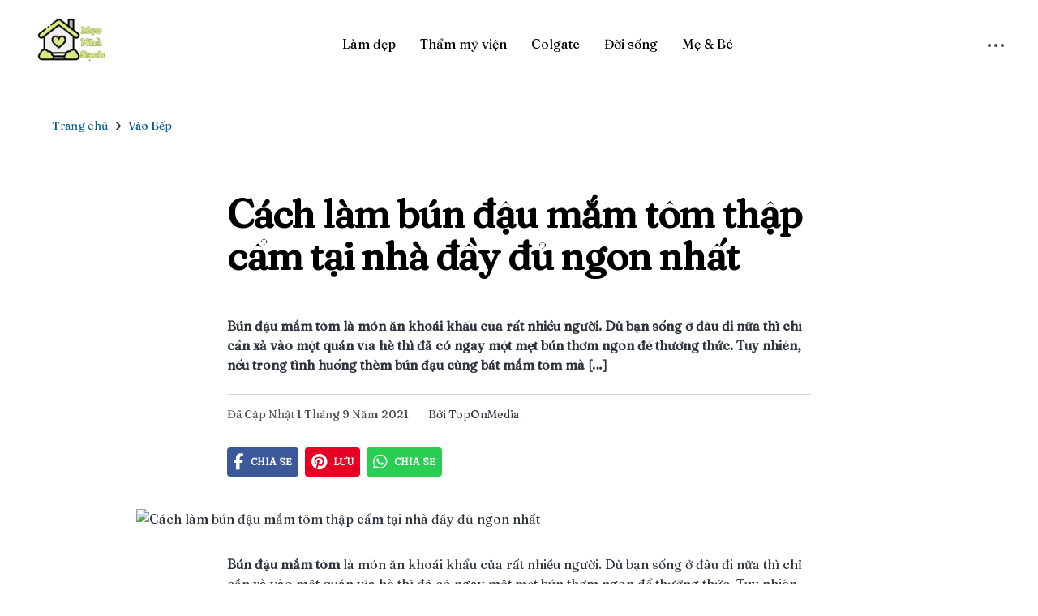

--- FILE ---
content_type: text/html
request_url: https://meonhasach.vn/bun-dau-mam-tom/
body_size: 39253
content:
<!DOCTYPE html><html lang="en"><head><meta charSet="utf-8"/><meta http-equiv="x-ua-compatible" content="ie=edge"/><meta name="viewport" content="width=device-width, initial-scale=1, shrink-to-fit=no"/><meta name="generator" content="Gatsby 4.25.7"/><meta name="theme-color" content="#663399"/><meta data-react-helmet="true" name="description" content="Bạn đã biết cách làm bún đậu mắm tôm thập cẩm ngon nhất tại gia? Cùng tìm hiểu cách làm bún đậu mắm tôm tại nhà cực dễ ngay sau đây để chiêu đãi gia đình!"/><meta data-react-helmet="true" property="og:type" content="website"/><meta data-react-helmet="true" property="og:title" content="Cách làm bún đậu mắm tôm thập cẩm tại nhà đầy đủ ngon nhất - Nhà Sạch"/><meta data-react-helmet="true" property="og:description" content="Bạn đã biết cách làm bún đậu mắm tôm thập cẩm ngon nhất tại gia? Cùng tìm hiểu cách làm bún đậu mắm tôm tại nhà cực dễ ngay sau đây để chiêu đãi gia đình!"/><meta data-react-helmet="true" property="og:url" content="https://meonhasach.vn/bun-dau-mam-tom/"/><meta data-react-helmet="true" property="og:image" content="https://multisites.toponseek.com/meonhasach/wp-content/uploads/sites/7/2022/06/cach-lam-bun-dau-mam-tom-thap-cam-tai-nha-day-du-ngon-nhat.jpg"/><style data-href="/styles.423acd4d375263ad1a19.css" data-identity="gatsby-global-css">@charset "UTF-8";@import url(https://fonts.googleapis.com/css2?family=Fraunces&display=swap);@font-face{font-display:swap;font-family:Montserrat;font-style:normal;font-weight:100;src:local("Montserrat Thin "),local("Montserrat-Thin"),url(/static/montserrat-latin-100-8d7d79679b70dbe27172b6460e7a7910.woff2) format("woff2"),url(/static/montserrat-latin-100-ec38980a9e0119a379e2a9b3dbb1901a.woff) format("woff")}@font-face{font-display:swap;font-family:Montserrat;font-style:italic;font-weight:100;src:local("Montserrat Thin italic"),local("Montserrat-Thinitalic"),url(/static/montserrat-latin-100italic-e279051046ba1286706adc886cf1c96b.woff2) format("woff2"),url(/static/montserrat-latin-100italic-3b325a3173c8207435cd1b76e19bf501.woff) format("woff")}@font-face{font-display:swap;font-family:Montserrat;font-style:normal;font-weight:200;src:local("Montserrat Extra Light "),local("Montserrat-Extra Light"),url(/static/montserrat-latin-200-9d266fbbfa6cab7009bd56003b1eeb67.woff2) format("woff2"),url(/static/montserrat-latin-200-2d8ba08717110d27122e54c34b8a5798.woff) format("woff")}@font-face{font-display:swap;font-family:Montserrat;font-style:italic;font-weight:200;src:local("Montserrat Extra Light italic"),local("Montserrat-Extra Lightitalic"),url(/static/montserrat-latin-200italic-6e5b3756583bb2263eb062eae992735e.woff2) format("woff2"),url(/static/montserrat-latin-200italic-a0d6f343e4b536c582926255367a57da.woff) format("woff")}@font-face{font-display:swap;font-family:Montserrat;font-style:normal;font-weight:300;src:local("Montserrat Light "),local("Montserrat-Light"),url(/static/montserrat-latin-300-00b3e893aab5a8fd632d6342eb72551a.woff2) format("woff2"),url(/static/montserrat-latin-300-ea303695ceab35f17e7d062f30e0173b.woff) format("woff")}@font-face{font-display:swap;font-family:Montserrat;font-style:italic;font-weight:300;src:local("Montserrat Light italic"),local("Montserrat-Lightitalic"),url(/static/montserrat-latin-300italic-56f34ea368f6aedf89583d444bbcb227.woff2) format("woff2"),url(/static/montserrat-latin-300italic-54b0bf2c8c4c12ffafd803be2466a790.woff) format("woff")}@font-face{font-display:swap;font-family:Montserrat;font-style:normal;font-weight:400;src:local("Montserrat Regular "),local("Montserrat-Regular"),url(/static/montserrat-latin-400-b71748ae4f80ec8c014def4c5fa8688b.woff2) format("woff2"),url(/static/montserrat-latin-400-0659a9f4e90db5cf51b50d005bff1e41.woff) format("woff")}@font-face{font-display:swap;font-family:Montserrat;font-style:italic;font-weight:400;src:local("Montserrat Regular italic"),local("Montserrat-Regularitalic"),url(/static/montserrat-latin-400italic-6eed6b4cbb809c6efc7aa7ddad6dbe3e.woff2) format("woff2"),url(/static/montserrat-latin-400italic-7583622cfde30ae49086d18447ab28e7.woff) format("woff")}@font-face{font-display:swap;font-family:Montserrat;font-style:normal;font-weight:500;src:local("Montserrat Medium "),local("Montserrat-Medium"),url(/static/montserrat-latin-500-091b209546e16313fd4f4fc36090c757.woff2) format("woff2"),url(/static/montserrat-latin-500-edd311588712a96bbf435fad264fff62.woff) format("woff")}@font-face{font-display:swap;font-family:Montserrat;font-style:italic;font-weight:500;src:local("Montserrat Medium italic"),local("Montserrat-Mediumitalic"),url(/static/montserrat-latin-500italic-c90ced68b46050061d1a41842d6dfb43.woff2) format("woff2"),url(/static/montserrat-latin-500italic-5146cbfe02b1deea5dffea27a5f2f998.woff) format("woff")}@font-face{font-display:swap;font-family:Montserrat;font-style:normal;font-weight:600;src:local("Montserrat SemiBold "),local("Montserrat-SemiBold"),url(/static/montserrat-latin-600-0480d2f8a71f38db8633b84d8722e0c2.woff2) format("woff2"),url(/static/montserrat-latin-600-b77863a375260a05dd13f86a1cee598f.woff) format("woff")}@font-face{font-display:swap;font-family:Montserrat;font-style:italic;font-weight:600;src:local("Montserrat SemiBold italic"),local("Montserrat-SemiBolditalic"),url(/static/montserrat-latin-600italic-cf46ffb11f3a60d7df0567f8851a1d00.woff2) format("woff2"),url(/static/montserrat-latin-600italic-c4fcfeeb057724724097167e57bd7801.woff) format("woff")}@font-face{font-display:swap;font-family:Montserrat;font-style:normal;font-weight:700;src:local("Montserrat Bold "),local("Montserrat-Bold"),url(/static/montserrat-latin-700-7dbcc8a5ea2289d83f657c25b4be6193.woff2) format("woff2"),url(/static/montserrat-latin-700-99271a835e1cae8c76ef8bba99a8cc4e.woff) format("woff")}@font-face{font-display:swap;font-family:Montserrat;font-style:italic;font-weight:700;src:local("Montserrat Bold italic"),local("Montserrat-Bolditalic"),url(/static/montserrat-latin-700italic-c41ad6bdb4bd504a843d546d0a47958d.woff2) format("woff2"),url(/static/montserrat-latin-700italic-6779372f04095051c62ed36bc1dcc142.woff) format("woff")}@font-face{font-display:swap;font-family:Montserrat;font-style:normal;font-weight:800;src:local("Montserrat ExtraBold "),local("Montserrat-ExtraBold"),url(/static/montserrat-latin-800-db9a3e0ba7eaea32e5f55328ace6cf23.woff2) format("woff2"),url(/static/montserrat-latin-800-4e3c615967a2360f5db87d2f0fd2456f.woff) format("woff")}@font-face{font-display:swap;font-family:Montserrat;font-style:italic;font-weight:800;src:local("Montserrat ExtraBold italic"),local("Montserrat-ExtraBolditalic"),url(/static/montserrat-latin-800italic-bf45bfa14805969eda318973947bc42b.woff2) format("woff2"),url(/static/montserrat-latin-800italic-fe82abb0bcede51bf724254878e0c374.woff) format("woff")}@font-face{font-display:swap;font-family:Montserrat;font-style:normal;font-weight:900;src:local("Montserrat Black "),local("Montserrat-Black"),url(/static/montserrat-latin-900-e66c7edc609e24bacbb705175669d814.woff2) format("woff2"),url(/static/montserrat-latin-900-8211f418baeb8ec880b80ba3c682f957.woff) format("woff")}@font-face{font-display:swap;font-family:Montserrat;font-style:italic;font-weight:900;src:local("Montserrat Black italic"),local("Montserrat-Blackitalic"),url(/static/montserrat-latin-900italic-4454c775e48152c1a72510ceed3603e2.woff2) format("woff2"),url(/static/montserrat-latin-900italic-efcaa0f6a82ee0640b83a0916e6e8d68.woff) format("woff")}@font-face{font-display:swap;font-family:Merriweather;font-style:normal;font-weight:300;src:local("Merriweather Light "),local("Merriweather-Light"),url(/static/merriweather-latin-300-fc117160c69a8ea0851b26dd14748ee4.woff2) format("woff2"),url(/static/merriweather-latin-300-58b18067ebbd21fda77b67e73c241d3b.woff) format("woff")}@font-face{font-display:swap;font-family:Merriweather;font-style:italic;font-weight:300;src:local("Merriweather Light italic"),local("Merriweather-Lightitalic"),url(/static/merriweather-latin-300italic-fe29961474f8dbf77c0aa7b9a629e4bc.woff2) format("woff2"),url(/static/merriweather-latin-300italic-23c3f1f88683618a4fb8d265d33d383a.woff) format("woff")}@font-face{font-display:swap;font-family:Merriweather;font-style:normal;font-weight:400;src:local("Merriweather Regular "),local("Merriweather-Regular"),url(/static/merriweather-latin-400-d9479e8023bef9cbd9bf8d6eabd6bf36.woff2) format("woff2"),url(/static/merriweather-latin-400-040426f99ff6e00b86506452e0d1f10b.woff) format("woff")}@font-face{font-display:swap;font-family:Merriweather;font-style:italic;font-weight:400;src:local("Merriweather Regular italic"),local("Merriweather-Regularitalic"),url(/static/merriweather-latin-400italic-2de7bfeaf08fb03d4315d49947f062f7.woff2) format("woff2"),url(/static/merriweather-latin-400italic-79db67aca65f5285964ab332bd65f451.woff) format("woff")}@font-face{font-display:swap;font-family:Merriweather;font-style:normal;font-weight:700;src:local("Merriweather Bold "),local("Merriweather-Bold"),url(/static/merriweather-latin-700-4b08e01d805fa35d7bf777f1b24314ae.woff2) format("woff2"),url(/static/merriweather-latin-700-22fb8afba4ab1f093b6ef9e28a9b6e92.woff) format("woff")}@font-face{font-display:swap;font-family:Merriweather;font-style:italic;font-weight:700;src:local("Merriweather Bold italic"),local("Merriweather-Bolditalic"),url(/static/merriweather-latin-700italic-cd92541b177652fffb6e3b952f1c33f1.woff2) format("woff2"),url(/static/merriweather-latin-700italic-f87f3d87cea0dd0979bfc8ac9ea90243.woff) format("woff")}@font-face{font-display:swap;font-family:Merriweather;font-style:normal;font-weight:900;src:local("Merriweather Black "),local("Merriweather-Black"),url(/static/merriweather-latin-900-f813fc6a4bee46eda5224ac7ebf1b7be.woff2) format("woff2"),url(/static/merriweather-latin-900-5d4e42cb44410674acd99153d57df032.woff) format("woff")}@font-face{font-display:swap;font-family:Merriweather;font-style:italic;font-weight:900;src:local("Merriweather Black italic"),local("Merriweather-Blackitalic"),url(/static/merriweather-latin-900italic-b7901d85486871c1779c0e93ddd85656.woff2) format("woff2"),url(/static/merriweather-latin-900italic-9647f9fdab98756989a8a5550eb205c3.woff) format("woff")}


/*! normalize.css v8.0.1 | MIT License | github.com/necolas/normalize.css */html{-webkit-text-size-adjust:100%;line-height:1.15}main{display:block}h1{font-size:2em;margin:.67em 0}hr{box-sizing:content-box;height:0;overflow:visible}pre{font-family:monospace,monospace;font-size:1em}abbr[title]{border-bottom:none;text-decoration:underline;-webkit-text-decoration:underline dotted;text-decoration:underline dotted}b,strong{font-weight:bolder}code,kbd,samp{font-family:monospace,monospace;font-size:1em}small{font-size:80%}sub,sup{font-size:75%;line-height:0;position:relative;vertical-align:baseline}sub{bottom:-.25em}sup{top:-.5em}img{border-style:none}button,input,optgroup,select,textarea{font-family:inherit;font-size:100%;line-height:1.15;margin:0}button,input{overflow:visible}button,select{text-transform:none}[type=button],[type=reset],[type=submit],button{-webkit-appearance:button}[type=button]::-moz-focus-inner,[type=reset]::-moz-focus-inner,[type=submit]::-moz-focus-inner,button::-moz-focus-inner{border-style:none;padding:0}[type=button]:-moz-focusring,[type=reset]:-moz-focusring,[type=submit]:-moz-focusring,button:-moz-focusring{outline:1px dotted ButtonText}fieldset{padding:.35em .75em .625em}legend{box-sizing:border-box;color:inherit;display:table;max-width:100%;padding:0;white-space:normal}textarea{overflow:auto}[type=checkbox],[type=radio]{box-sizing:border-box;padding:0}[type=number]::-webkit-inner-spin-button,[type=number]::-webkit-outer-spin-button{height:auto}[type=search]{-webkit-appearance:textfield;outline-offset:-2px}[type=search]::-webkit-search-decoration{-webkit-appearance:none}::-webkit-file-upload-button{-webkit-appearance:button;font:inherit}details{display:block}summary{display:list-item}[hidden]{display:none}:root{--maxWidth-none:"none";--maxWidth-xs:20rem;--maxWidth-sm:24rem;--maxWidth-md:28rem;--maxWidth-lg:32rem;--maxWidth-xl:36rem;--maxWidth-2xl:42rem;--maxWidth-3xl:48rem;--maxWidth-4xl:56rem;--maxWidth-5xl:75rem;--maxWidth-full:"100%";--maxWidth-wrapper:var(--maxWidth-5xl);--spacing-px:"1px";--spacing-0:0;--spacing-1:0.25rem;--spacing-2:0.5rem;--spacing-3:0.75rem;--spacing-4:1rem;--spacing-5:1.25rem;--spacing-6:1.5rem;--spacing-8:2rem;--spacing-10:2.5rem;--spacing-12:3rem;--spacing-16:4rem;--spacing-20:5rem;--spacing-24:6rem;--spacing-32:8rem;--fontFamily-sans:Montserrat,system-ui,-apple-system,BlinkMacSystemFont,"Segoe UI",Roboto,"Helvetica Neue",Arial,"Noto Sans",sans-serif,"Apple Color Emoji","Segoe UI Emoji","Segoe UI Symbol","Noto Color Emoji";--fontFamily-serif:"Merriweather","Georgia",Cambria,"Times New Roman",Times,serif;--font-body:var(--fontFamily-serif);--font-heading:var(--fontFamily-sans);--fontWeight-normal:400;--fontWeight-medium:500;--fontWeight-semibold:600;--fontWeight-bold:700;--fontWeight-extrabold:800;--fontWeight-black:900;--fontSize-root:16px;--lineHeight-none:1;--lineHeight-tight:1.1;--lineHeight-normal:1.5;--lineHeight-relaxed:1.625;--fontSize-0:0.833rem;--fontSize-1:1rem;--fontSize-2:1.2rem;--fontSize-3:1.44rem;--fontSize-4:1.728rem;--fontSize-5:2.074rem;--fontSize-6:2.488rem;--fontSize-7:2.986rem;--color-primary:#005b99;--color-text:#2e353f;--color-text-light:#4f5969;--color-heading:#1a202c;--color-heading-black:#000;--color-accent:#d1dce5}*,:after,:before{box-sizing:border-box}html{-webkit-font-smoothing:antialiased;-moz-osx-font-smoothing:grayscale;font-size:var(--fontSize-root);line-height:var(--lineHeight-normal)}body,html{overflow-x:hidden}body{color:var(--color-text);font-size:var(--fontSize-1)}hr{background:var(--color-accent);border:0;height:1px}h1,h2,h3,h4,h5,h6{letter-spacing:-.025em;line-height:var(--lineHeight-tight);margin-bottom:var(--spacing-6);margin-top:var(--spacing-12)}h2,h3,h4,h5,h6{color:var(--color-heading);font-weight:var(--fontWeight-bold)}h1{color:var(--color-heading-black);font-size:var(--fontSize-6);font-weight:var(--fontWeight-black)}h2{font-size:var(--fontSize-5)}h3{font-size:var(--fontSize-4)}h4{font-size:var(--fontSize-3)}h5{font-size:var(--fontSize-2)}h6{font-size:var(--fontSize-1)}h1>a,h2>a,h3>a,h4>a,h5>a,h6>a{color:inherit;text-decoration:none}blockquote{border-left:var(--spacing-1) solid var(--color-primary);color:var(--color-text-light);font-size:var(--fontSize-2);font-style:italic;margin-bottom:var(--spacing-8);margin-left:calc(var(--spacing-6)*-1);margin-right:var(--spacing-8);padding:var(--spacing-0) var(--spacing-0) var(--spacing-0) var(--spacing-6)}blockquote>:last-child{margin-bottom:var(--spacing-0)}blockquote>ol,blockquote>ul{list-style-position:inside}table{border-collapse:collapse;border-spacing:.25rem;margin-bottom:var(--spacing-8);width:100%}table thead tr th{border-bottom:1px solid var(--color-accent)}a{color:var(--color-primary);word-break:break-word}a:focus,a:hover{text-decoration:none}.global-wrapper{margin:var(--spacing-0) auto;max-width:var(--maxWidth-wrapper);padding:var(--spacing-10) var(--spacing-5)}.global-wrapper[data-is-root-path=true] .bio{margin-bottom:var(--spacing-20)}.global-header{margin-bottom:var(--spacing-12)}.main-heading{font-size:var(--fontSize-7);margin:0}.post-list-item{margin-bottom:var(--spacing-8);margin-top:var(--spacing-8)}.post-list-item p{margin-bottom:var(--spacing-0)}.post-list-item h2{color:var(--color-primary);font-size:var(--fontSize-4);margin-bottom:var(--spacing-2);margin-top:var(--spacing-0)}.post-list-item header{margin-bottom:var(--spacing-4)}.header-link-home{font-size:var(--fontSize-2);font-weight:var(--fontWeight-bold);text-decoration:none}.bio{display:flex;margin-bottom:var(--spacing-16)}.bio p,.bio-avatar{margin-bottom:var(--spacing-0)}.bio-avatar{border-radius:100%;height:auto;margin-right:var(--spacing-4);max-width:80px}.blog-post header h1{margin:var(--spacing-0) var(--spacing-0) var(--spacing-4) var(--spacing-0)}.blog-post-nav ul{margin:var(--spacing-0)}.gatsby-highlight{margin-bottom:var(--spacing-8)}@media (max-width:42rem){blockquote{margin-left:var(--spacing-0);padding:var(--spacing-0) var(--spacing-0) var(--spacing-0) var(--spacing-4)}ol,ul{list-style-position:inside}}.cls-1{fill:#ffc541}.cls-2{fill:#4e4066}.cls-3{fill:#6f5b92}.cls-4{fill:#f78d5e}.cls-5{fill:#fa976c}.cls-6,.cls-7,.cls-8{fill:#b65c32}.cls-10,.cls-6{opacity:.6}.cls-7{opacity:.4}.cls-9{fill:#f4b73b}.cls-11{fill:#f9c358}.cls-12{fill:#9b462c}.cls-13{fill:#aa512e}.cls-14{fill:#7d6aa5}.wheel{animation:wheel-rotate 6s ease infinite;transform-box:fill-box;transform-origin:center}@keyframes wheel-rotate{50%{animation-timing-function:cubic-bezier(.55,.085,.68,.53);transform:rotate(1turn)}to{transform:rotate(960deg)}}.clock-hand-1{animation:clock-rotate 3s linear infinite}.clock-hand-1,.clock-hand-2{transform-box:fill-box;transform-origin:bottom}.clock-hand-2{animation:clock-rotate 6s linear infinite}@keyframes clock-rotate{to{transform:rotate(1turn)}}#box-top{animation:box-top-anim 2s linear infinite;transform-box:fill-box;transform-origin:right top}@keyframes box-top-anim{50%{transform:rotate(-5deg)}}#umbrella{animation:umbrella-anim 6s linear infinite;transform-box:fill-box;transform-origin:center}@keyframes umbrella-anim{25%{transform:translateY(10px) rotate(5deg)}75%{transform:rotate(-5deg)}}#cup{animation:cup-rotate 3s cubic-bezier(.455,.03,.515,.955) infinite;transform-box:fill-box;transform-origin:top left}@keyframes cup-rotate{50%{transform:rotate(-5deg)}}#pillow{animation:pillow-anim 3s linear infinite;transform-box:fill-box;transform-origin:center}@keyframes pillow-anim{25%{transform:rotate(10deg) translateY(5px)}75%{transform:rotate(-10deg)}}#stripe{animation:stripe-anim 3s linear infinite;transform-box:fill-box;transform-origin:center}@keyframes stripe-anim{25%{transform:translate(10px) rotate(-10deg)}75%{transform:translateX(10px)}}#bike{animation:bike-anim 6s ease infinite}@keyframes bike-anim{0%{transform:translateX(-1300px)}50%{animation-timing-function:cubic-bezier(.47,0,.745,.715);transform:translateX(0)}to{transform:translateX(1300px)}}#rucksack{animation:ruck-anim 3s linear infinite;transform-box:fill-box;transform-origin:top}@keyframes ruck-anim{50%{transform:rotate(5deg)}}.circle{animation:circle-anim ease infinite;perspective:0;transform-box:fill-box;transform-origin:center}.circle.c1{animation-duration:2s}.circle.c2{animation-duration:3s}.circle.c3,.circle.c4{animation-duration:1s}.circle.c5{animation-duration:2s}.circle.c6{animation-duration:3s}@keyframes circle-anim{50%{transform:scale(.2) rotateX(1turn) rotateY(1turn)}}#ou,.four{animation:four-anim cubic-bezier(.39,.575,.565,1) infinite}.four.a{transform-origin:bottom left}.four.a,.four.b{animation-duration:3s;transform-box:fill-box}.four.b{transform-origin:bottom right}#ou{animation-duration:6s;transform-box:fill-box;transform-origin:center}@keyframes four-anim{50%{transform:scale(.98)}}.error-link{background-color:#6f5b92;border:1px solid transparent;border-radius:5px;color:#fff;display:block;font-weight:700;margin:0 auto;padding:8px 16px;transition:all .5s ease;width:-webkit-fit-content;width:-moz-fit-content;width:fit-content}.error-link:hover{background-color:#fff;border:1px solid #6f5b92;color:#6f5b92;transition:all .5s ease}.wp-block-audio{margin:0 0 1em}.wp-block-audio figcaption{margin-bottom:1em;margin-top:.5em}.wp-block-audio audio{min-width:300px;width:100%}.wp-block-button__link{background-color:#32373c;border-radius:9999px;box-shadow:none;box-sizing:border-box;color:#fff;cursor:pointer;display:inline-block;font-size:1.125em;overflow-wrap:break-word;padding:calc(.667em + 2px) calc(1.333em + 2px);text-align:center;text-decoration:none}.wp-block-button__link:active,.wp-block-button__link:focus,.wp-block-button__link:hover,.wp-block-button__link:visited{color:#fff}.wp-block-button__link.aligncenter{text-align:center}.wp-block-button__link.alignright{text-align:right}.wp-block-buttons>.wp-block-button.has-custom-width{max-width:none}.wp-block-buttons>.wp-block-button.has-custom-width .wp-block-button__link{width:100%}.wp-block-buttons>.wp-block-button.wp-block-button__width-25{width:calc(25% - .5em)}.wp-block-buttons>.wp-block-button.wp-block-button__width-50{width:calc(50% - .5em)}.wp-block-buttons>.wp-block-button.wp-block-button__width-75{width:calc(75% - .5em)}.wp-block-buttons>.wp-block-button.wp-block-button__width-100{margin-right:0;width:100%}.wp-block-button.is-style-squared,.wp-block-button__link.wp-block-button.is-style-squared{border-radius:0}.wp-block-button.no-border-radius,.wp-block-button__link.no-border-radius{border-radius:0!important}.is-style-outline>.wp-block-button__link,.wp-block-button__link.is-style-outline{border:2px solid;padding:.667em 1.333em}.is-style-outline>.wp-block-button__link:not(.has-text-color),.wp-block-button__link.is-style-outline:not(.has-text-color){color:currentColor}.is-style-outline>.wp-block-button__link:not(.has-background),.wp-block-button__link.is-style-outline:not(.has-background){background-color:transparent}.wp-block-buttons{display:flex;flex-direction:row;flex-wrap:wrap}.wp-block-buttons.is-vertical{flex-direction:column}.wp-block-buttons.is-vertical>.wp-block-button{margin-right:0}.wp-block-buttons.is-vertical>.wp-block-button:last-child{margin-bottom:0}.wp-block-buttons>.wp-block-button{display:inline-block;margin-bottom:.5em;margin-left:0;margin-right:.5em}.wp-block-buttons>.wp-block-button:last-child{margin-right:0}.wp-block-buttons.is-content-justification-left{justify-content:flex-start}.wp-block-buttons.is-content-justification-left.is-vertical{align-items:flex-start}.wp-block-buttons.is-content-justification-center{justify-content:center}.wp-block-buttons.is-content-justification-center.is-vertical{align-items:center}.wp-block-buttons.is-content-justification-right{justify-content:flex-end}.wp-block-buttons.is-content-justification-right>.wp-block-button{margin-left:.5em;margin-right:0}.wp-block-buttons.is-content-justification-right>.wp-block-button:first-child{margin-left:0}.wp-block-buttons.is-content-justification-right.is-vertical{align-items:flex-end}.wp-block-buttons.is-content-justification-space-between{justify-content:space-between}.wp-block-buttons.aligncenter{text-align:center}.wp-block-buttons.alignleft .wp-block-button{margin-left:0;margin-right:.5em}.wp-block-buttons.alignleft .wp-block-button:last-child{margin-right:0}.wp-block-buttons.alignright .wp-block-button{margin-left:.5em;margin-right:0}.wp-block-buttons.alignright .wp-block-button:first-child{margin-left:0}.wp-block-buttons:not(.is-content-justification-space-between,.is-content-justification-right,.is-content-justification-left,.is-content-justification-center) .wp-block-button.aligncenter{margin-bottom:.5em;margin-left:auto;margin-right:auto;width:100%}.wp-block-calendar{text-align:center}.wp-block-calendar tbody td,.wp-block-calendar th{border:1px solid #ddd;padding:.25em}.wp-block-calendar tfoot td{border:none}.wp-block-calendar table{border-collapse:collapse;width:100%}.wp-block-calendar table th{background:#ddd;font-weight:400}.wp-block-calendar a{text-decoration:underline}.wp-block-calendar table caption,.wp-block-calendar table tbody{color:#40464d}.wp-block-categories.alignleft{margin-right:2em}.wp-block-categories.alignright{margin-left:2em}.wp-block-code code{display:block;overflow-wrap:break-word;white-space:pre-wrap}.wp-block-columns{box-sizing:border-box;display:flex;flex-wrap:wrap;margin-bottom:1.75em}@media (min-width:782px){.wp-block-columns{flex-wrap:nowrap}}.wp-block-columns.has-background{padding:1.25em 2.375em}.wp-block-columns.are-vertically-aligned-top{align-items:flex-start}.wp-block-columns.are-vertically-aligned-center{align-items:center}.wp-block-columns.are-vertically-aligned-bottom{align-items:flex-end}.wp-block-column{flex-grow:1;min-width:0;overflow-wrap:break-word;word-break:break-word}@media (max-width:599px){.wp-block-column{flex-basis:100%!important}}@media (min-width:600px) and (max-width:781px){.wp-block-column:not(:only-child){flex-basis:calc(50% - 1em)!important;flex-grow:0}.wp-block-column:nth-child(2n){margin-left:2em}}@media (min-width:782px){.wp-block-column{flex-basis:0;flex-grow:1}.wp-block-column[style*=flex-basis]{flex-grow:0}.wp-block-column:not(:first-child){margin-left:2em}}.wp-block-column.is-vertically-aligned-top{align-self:flex-start}.wp-block-column.is-vertically-aligned-center{align-self:center}.wp-block-column.is-vertically-aligned-bottom{align-self:flex-end}.wp-block-column.is-vertically-aligned-bottom,.wp-block-column.is-vertically-aligned-center,.wp-block-column.is-vertically-aligned-top{width:100%}.wp-block-cover,.wp-block-cover-image{align-items:center;background-position:50%;background-size:cover;box-sizing:border-box;display:flex;justify-content:center;min-height:430px;padding:1em;position:relative;width:100%}.wp-block-cover-image.has-parallax,.wp-block-cover.has-parallax{background-attachment:fixed}@supports (-webkit-overflow-scrolling:touch){.wp-block-cover-image.has-parallax,.wp-block-cover.has-parallax{background-attachment:scroll}}@media (prefers-reduced-motion:reduce){.wp-block-cover-image.has-parallax,.wp-block-cover.has-parallax{background-attachment:scroll}}.wp-block-cover-image.is-repeated,.wp-block-cover.is-repeated{background-repeat:repeat;background-size:auto}.wp-block-cover-image.has-background-dim:not([class*=-background-color]),.wp-block-cover.has-background-dim:not([class*=-background-color]){background-color:#000}.wp-block-cover-image.has-background-dim:before,.wp-block-cover.has-background-dim:before{background-color:inherit;content:""}.wp-block-cover .wp-block-cover__gradient-background,.wp-block-cover-image .wp-block-cover__gradient-background,.wp-block-cover-image.has-background-dim:not(.has-background-gradient):before,.wp-block-cover.has-background-dim:not(.has-background-gradient):before{bottom:0;left:0;opacity:.5;position:absolute;right:0;top:0;z-index:1}.wp-block-cover-image.has-background-dim.has-background-dim-10 .wp-block-cover__gradient-background,.wp-block-cover-image.has-background-dim.has-background-dim-10:not(.has-background-gradient):before,.wp-block-cover.has-background-dim.has-background-dim-10 .wp-block-cover__gradient-background,.wp-block-cover.has-background-dim.has-background-dim-10:not(.has-background-gradient):before{opacity:.1}.wp-block-cover-image.has-background-dim.has-background-dim-20 .wp-block-cover__gradient-background,.wp-block-cover-image.has-background-dim.has-background-dim-20:not(.has-background-gradient):before,.wp-block-cover.has-background-dim.has-background-dim-20 .wp-block-cover__gradient-background,.wp-block-cover.has-background-dim.has-background-dim-20:not(.has-background-gradient):before{opacity:.2}.wp-block-cover-image.has-background-dim.has-background-dim-30 .wp-block-cover__gradient-background,.wp-block-cover-image.has-background-dim.has-background-dim-30:not(.has-background-gradient):before,.wp-block-cover.has-background-dim.has-background-dim-30 .wp-block-cover__gradient-background,.wp-block-cover.has-background-dim.has-background-dim-30:not(.has-background-gradient):before{opacity:.3}.wp-block-cover-image.has-background-dim.has-background-dim-40 .wp-block-cover__gradient-background,.wp-block-cover-image.has-background-dim.has-background-dim-40:not(.has-background-gradient):before,.wp-block-cover.has-background-dim.has-background-dim-40 .wp-block-cover__gradient-background,.wp-block-cover.has-background-dim.has-background-dim-40:not(.has-background-gradient):before{opacity:.4}.wp-block-cover-image.has-background-dim.has-background-dim-50 .wp-block-cover__gradient-background,.wp-block-cover-image.has-background-dim.has-background-dim-50:not(.has-background-gradient):before,.wp-block-cover.has-background-dim.has-background-dim-50 .wp-block-cover__gradient-background,.wp-block-cover.has-background-dim.has-background-dim-50:not(.has-background-gradient):before{opacity:.5}.wp-block-cover-image.has-background-dim.has-background-dim-60 .wp-block-cover__gradient-background,.wp-block-cover-image.has-background-dim.has-background-dim-60:not(.has-background-gradient):before,.wp-block-cover.has-background-dim.has-background-dim-60 .wp-block-cover__gradient-background,.wp-block-cover.has-background-dim.has-background-dim-60:not(.has-background-gradient):before{opacity:.6}.wp-block-cover-image.has-background-dim.has-background-dim-70 .wp-block-cover__gradient-background,.wp-block-cover-image.has-background-dim.has-background-dim-70:not(.has-background-gradient):before,.wp-block-cover.has-background-dim.has-background-dim-70 .wp-block-cover__gradient-background,.wp-block-cover.has-background-dim.has-background-dim-70:not(.has-background-gradient):before{opacity:.7}.wp-block-cover-image.has-background-dim.has-background-dim-80 .wp-block-cover__gradient-background,.wp-block-cover-image.has-background-dim.has-background-dim-80:not(.has-background-gradient):before,.wp-block-cover.has-background-dim.has-background-dim-80 .wp-block-cover__gradient-background,.wp-block-cover.has-background-dim.has-background-dim-80:not(.has-background-gradient):before{opacity:.8}.wp-block-cover-image.has-background-dim.has-background-dim-90 .wp-block-cover__gradient-background,.wp-block-cover-image.has-background-dim.has-background-dim-90:not(.has-background-gradient):before,.wp-block-cover.has-background-dim.has-background-dim-90 .wp-block-cover__gradient-background,.wp-block-cover.has-background-dim.has-background-dim-90:not(.has-background-gradient):before{opacity:.9}.wp-block-cover-image.has-background-dim.has-background-dim-100 .wp-block-cover__gradient-background,.wp-block-cover-image.has-background-dim.has-background-dim-100:not(.has-background-gradient):before,.wp-block-cover.has-background-dim.has-background-dim-100 .wp-block-cover__gradient-background,.wp-block-cover.has-background-dim.has-background-dim-100:not(.has-background-gradient):before{opacity:1}.wp-block-cover-image.alignleft,.wp-block-cover-image.alignright,.wp-block-cover.alignleft,.wp-block-cover.alignright{max-width:420px;width:100%}.wp-block-cover-image:after,.wp-block-cover:after{content:"";display:block;font-size:0;min-height:inherit}@supports ((position:-webkit-sticky) or (position:sticky)){.wp-block-cover-image:after,.wp-block-cover:after{content:none}}.wp-block-cover-image.aligncenter,.wp-block-cover-image.alignleft,.wp-block-cover-image.alignright,.wp-block-cover.aligncenter,.wp-block-cover.alignleft,.wp-block-cover.alignright{display:flex}.wp-block-cover .wp-block-cover__inner-container,.wp-block-cover-image .wp-block-cover__inner-container{color:#fff;width:100%;z-index:1}.wp-block-cover h1:not(.has-text-color),.wp-block-cover h2:not(.has-text-color),.wp-block-cover h3:not(.has-text-color),.wp-block-cover h4:not(.has-text-color),.wp-block-cover h5:not(.has-text-color),.wp-block-cover h6:not(.has-text-color),.wp-block-cover p:not(.has-text-color),.wp-block-cover-image h1:not(.has-text-color),.wp-block-cover-image h2:not(.has-text-color),.wp-block-cover-image h3:not(.has-text-color),.wp-block-cover-image h4:not(.has-text-color),.wp-block-cover-image h5:not(.has-text-color),.wp-block-cover-image h6:not(.has-text-color),.wp-block-cover-image p:not(.has-text-color){color:inherit}.wp-block-cover-image.is-position-top-left,.wp-block-cover.is-position-top-left{align-items:flex-start;justify-content:flex-start}.wp-block-cover-image.is-position-top-center,.wp-block-cover.is-position-top-center{align-items:flex-start;justify-content:center}.wp-block-cover-image.is-position-top-right,.wp-block-cover.is-position-top-right{align-items:flex-start;justify-content:flex-end}.wp-block-cover-image.is-position-center-left,.wp-block-cover.is-position-center-left{align-items:center;justify-content:flex-start}.wp-block-cover-image.is-position-center-center,.wp-block-cover.is-position-center-center{align-items:center;justify-content:center}.wp-block-cover-image.is-position-center-right,.wp-block-cover.is-position-center-right{align-items:center;justify-content:flex-end}.wp-block-cover-image.is-position-bottom-left,.wp-block-cover.is-position-bottom-left{align-items:flex-end;justify-content:flex-start}.wp-block-cover-image.is-position-bottom-center,.wp-block-cover.is-position-bottom-center{align-items:flex-end;justify-content:center}.wp-block-cover-image.is-position-bottom-right,.wp-block-cover.is-position-bottom-right{align-items:flex-end;justify-content:flex-end}.wp-block-cover-image.has-custom-content-position.has-custom-content-position .wp-block-cover__inner-container,.wp-block-cover.has-custom-content-position.has-custom-content-position .wp-block-cover__inner-container{margin:0;width:auto}.wp-block-cover img.wp-block-cover__image-background,.wp-block-cover video.wp-block-cover__video-background,.wp-block-cover-image img.wp-block-cover__image-background,.wp-block-cover-image video.wp-block-cover__video-background{border:none;bottom:0;box-shadow:none;height:100%;left:0;margin:0;max-height:none;max-width:none;-o-object-fit:cover;object-fit:cover;outline:none;padding:0;position:absolute;right:0;top:0;width:100%}.wp-block-cover__image-background,.wp-block-cover__video-background{z-index:0}.wp-block-cover-image-text,.wp-block-cover-image-text a,.wp-block-cover-image-text a:active,.wp-block-cover-image-text a:focus,.wp-block-cover-image-text a:hover,.wp-block-cover-text,.wp-block-cover-text a,.wp-block-cover-text a:active,.wp-block-cover-text a:focus,.wp-block-cover-text a:hover,section.wp-block-cover-image h2,section.wp-block-cover-image h2 a,section.wp-block-cover-image h2 a:active,section.wp-block-cover-image h2 a:focus,section.wp-block-cover-image h2 a:hover{color:#fff}.wp-block-cover-image .wp-block-cover.has-left-content{justify-content:flex-start}.wp-block-cover-image .wp-block-cover.has-right-content{justify-content:flex-end}.wp-block-cover-image.has-left-content .wp-block-cover-image-text,.wp-block-cover.has-left-content .wp-block-cover-text,section.wp-block-cover-image.has-left-content>h2{margin-left:0;text-align:left}.wp-block-cover-image.has-right-content .wp-block-cover-image-text,.wp-block-cover.has-right-content .wp-block-cover-text,section.wp-block-cover-image.has-right-content>h2{margin-right:0;text-align:right}.wp-block-cover .wp-block-cover-text,.wp-block-cover-image .wp-block-cover-image-text,section.wp-block-cover-image>h2{font-size:2em;line-height:1.25;margin-bottom:0;max-width:840px;padding:.44em;text-align:center;z-index:1}.wp-block-embed.alignleft,.wp-block-embed.alignright,.wp-block[data-align=left]>[data-type="core/embed"],.wp-block[data-align=right]>[data-type="core/embed"]{max-width:360px;width:100%}.wp-block-embed.alignleft .wp-block-embed__wrapper,.wp-block-embed.alignright .wp-block-embed__wrapper,.wp-block[data-align=left]>[data-type="core/embed"] .wp-block-embed__wrapper,.wp-block[data-align=right]>[data-type="core/embed"] .wp-block-embed__wrapper{min-width:280px}.wp-block-cover .wp-block-embed{min-height:240px;min-width:320px}.wp-block-embed{margin:0 0 1em}.wp-block-embed figcaption{margin-bottom:1em;margin-top:.5em}.wp-block-embed iframe{max-width:100%}.wp-block-embed__wrapper{position:relative}.wp-embed-responsive .wp-has-aspect-ratio .wp-block-embed__wrapper:before{content:"";display:block;padding-top:50%}.wp-embed-responsive .wp-has-aspect-ratio iframe{bottom:0;height:100%;left:0;position:absolute;right:0;top:0;width:100%}.wp-embed-responsive .wp-embed-aspect-21-9 .wp-block-embed__wrapper:before{padding-top:42.85%}.wp-embed-responsive .wp-embed-aspect-18-9 .wp-block-embed__wrapper:before{padding-top:50%}.wp-embed-responsive .wp-embed-aspect-16-9 .wp-block-embed__wrapper:before{padding-top:56.25%}.wp-embed-responsive .wp-embed-aspect-4-3 .wp-block-embed__wrapper:before{padding-top:75%}.wp-embed-responsive .wp-embed-aspect-1-1 .wp-block-embed__wrapper:before{padding-top:100%}.wp-embed-responsive .wp-embed-aspect-9-16 .wp-block-embed__wrapper:before{padding-top:177.77%}.wp-embed-responsive .wp-embed-aspect-1-2 .wp-block-embed__wrapper:before{padding-top:200%}.wp-block-file{margin-bottom:1.5em}.wp-block-file.aligncenter{text-align:center}.wp-block-file.alignright{text-align:right}.wp-block-file .wp-block-file__button{background:#32373c;border-radius:2em;color:#fff;font-size:.8em;padding:.5em 1em}.wp-block-file a.wp-block-file__button{text-decoration:none}.wp-block-file a.wp-block-file__button:active,.wp-block-file a.wp-block-file__button:focus,.wp-block-file a.wp-block-file__button:hover,.wp-block-file a.wp-block-file__button:visited{box-shadow:none;color:#fff;opacity:.85;text-decoration:none}.wp-block-file *+.wp-block-file__button{margin-left:.75em}.blocks-gallery-grid,.wp-block-gallery{display:flex;flex-wrap:wrap;list-style-type:none;margin:0;padding:0}.blocks-gallery-grid .blocks-gallery-image,.blocks-gallery-grid .blocks-gallery-item,.wp-block-gallery .blocks-gallery-image,.wp-block-gallery .blocks-gallery-item{align-self:flex-start;display:flex;flex-direction:column;flex-grow:1;justify-content:center;margin:0 1em 1em 0;position:relative;width:calc(50% - 1em)}.blocks-gallery-grid .blocks-gallery-image:nth-of-type(2n),.blocks-gallery-grid .blocks-gallery-item:nth-of-type(2n),.wp-block-gallery .blocks-gallery-image:nth-of-type(2n),.wp-block-gallery .blocks-gallery-item:nth-of-type(2n){margin-right:0}.blocks-gallery-grid .blocks-gallery-image figure,.blocks-gallery-grid .blocks-gallery-item figure,.wp-block-gallery .blocks-gallery-image figure,.wp-block-gallery .blocks-gallery-item figure{height:100%;margin:0}@supports ((position:-webkit-sticky) or (position:sticky)){.blocks-gallery-grid .blocks-gallery-image figure,.blocks-gallery-grid .blocks-gallery-item figure,.wp-block-gallery .blocks-gallery-image figure,.wp-block-gallery .blocks-gallery-item figure{align-items:flex-end;display:flex;justify-content:flex-start}}.blocks-gallery-grid .blocks-gallery-image img,.blocks-gallery-grid .blocks-gallery-item img,.wp-block-gallery .blocks-gallery-image img,.wp-block-gallery .blocks-gallery-item img{display:block;height:auto;max-width:100%;width:100%}@supports ((position:-webkit-sticky) or (position:sticky)){.blocks-gallery-grid .blocks-gallery-image img,.blocks-gallery-grid .blocks-gallery-item img,.wp-block-gallery .blocks-gallery-image img,.wp-block-gallery .blocks-gallery-item img{width:auto}}.blocks-gallery-grid .blocks-gallery-image figcaption,.blocks-gallery-grid .blocks-gallery-item figcaption,.wp-block-gallery .blocks-gallery-image figcaption,.wp-block-gallery .blocks-gallery-item figcaption{background:linear-gradient(0deg,rgba(0,0,0,.7),rgba(0,0,0,.3) 70%,transparent);bottom:0;box-sizing:border-box;color:#fff;font-size:.8em;margin:0;max-height:100%;overflow:auto;padding:3em .77em .7em;position:absolute;text-align:center;width:100%}.blocks-gallery-grid .blocks-gallery-image figcaption img,.blocks-gallery-grid .blocks-gallery-item figcaption img,.wp-block-gallery .blocks-gallery-image figcaption img,.wp-block-gallery .blocks-gallery-item figcaption img{display:inline}.blocks-gallery-grid figcaption,.wp-block-gallery figcaption{flex-grow:1}.blocks-gallery-grid.is-cropped .blocks-gallery-image,.blocks-gallery-grid.is-cropped .blocks-gallery-item,.wp-block-gallery.is-cropped .blocks-gallery-image,.wp-block-gallery.is-cropped .blocks-gallery-item{align-self:inherit}.blocks-gallery-grid.is-cropped .blocks-gallery-image a,.blocks-gallery-grid.is-cropped .blocks-gallery-image img,.blocks-gallery-grid.is-cropped .blocks-gallery-item a,.blocks-gallery-grid.is-cropped .blocks-gallery-item img,.wp-block-gallery.is-cropped .blocks-gallery-image a,.wp-block-gallery.is-cropped .blocks-gallery-image img,.wp-block-gallery.is-cropped .blocks-gallery-item a,.wp-block-gallery.is-cropped .blocks-gallery-item img{width:100%}@supports ((position:-webkit-sticky) or (position:sticky)){.blocks-gallery-grid.is-cropped .blocks-gallery-image a,.blocks-gallery-grid.is-cropped .blocks-gallery-image img,.blocks-gallery-grid.is-cropped .blocks-gallery-item a,.blocks-gallery-grid.is-cropped .blocks-gallery-item img,.wp-block-gallery.is-cropped .blocks-gallery-image a,.wp-block-gallery.is-cropped .blocks-gallery-image img,.wp-block-gallery.is-cropped .blocks-gallery-item a,.wp-block-gallery.is-cropped .blocks-gallery-item img{flex:1 1;height:100%;-o-object-fit:cover;object-fit:cover}}.blocks-gallery-grid.columns-1 .blocks-gallery-image,.blocks-gallery-grid.columns-1 .blocks-gallery-item,.wp-block-gallery.columns-1 .blocks-gallery-image,.wp-block-gallery.columns-1 .blocks-gallery-item{margin-right:0;width:100%}@media (min-width:600px){.blocks-gallery-grid.columns-3 .blocks-gallery-image,.blocks-gallery-grid.columns-3 .blocks-gallery-item,.wp-block-gallery.columns-3 .blocks-gallery-image,.wp-block-gallery.columns-3 .blocks-gallery-item{margin-right:1em;width:calc(33.33333% - .66667em)}.blocks-gallery-grid.columns-4 .blocks-gallery-image,.blocks-gallery-grid.columns-4 .blocks-gallery-item,.wp-block-gallery.columns-4 .blocks-gallery-image,.wp-block-gallery.columns-4 .blocks-gallery-item{margin-right:1em;width:calc(25% - .75em)}.blocks-gallery-grid.columns-5 .blocks-gallery-image,.blocks-gallery-grid.columns-5 .blocks-gallery-item,.wp-block-gallery.columns-5 .blocks-gallery-image,.wp-block-gallery.columns-5 .blocks-gallery-item{margin-right:1em;width:calc(20% - .8em)}.blocks-gallery-grid.columns-6 .blocks-gallery-image,.blocks-gallery-grid.columns-6 .blocks-gallery-item,.wp-block-gallery.columns-6 .blocks-gallery-image,.wp-block-gallery.columns-6 .blocks-gallery-item{margin-right:1em;width:calc(16.66667% - .83333em)}.blocks-gallery-grid.columns-7 .blocks-gallery-image,.blocks-gallery-grid.columns-7 .blocks-gallery-item,.wp-block-gallery.columns-7 .blocks-gallery-image,.wp-block-gallery.columns-7 .blocks-gallery-item{margin-right:1em;width:calc(14.28571% - .85714em)}.blocks-gallery-grid.columns-8 .blocks-gallery-image,.blocks-gallery-grid.columns-8 .blocks-gallery-item,.wp-block-gallery.columns-8 .blocks-gallery-image,.wp-block-gallery.columns-8 .blocks-gallery-item{margin-right:1em;width:calc(12.5% - .875em)}.blocks-gallery-grid.columns-1 .blocks-gallery-image:nth-of-type(1n),.blocks-gallery-grid.columns-1 .blocks-gallery-item:nth-of-type(1n),.blocks-gallery-grid.columns-2 .blocks-gallery-image:nth-of-type(2n),.blocks-gallery-grid.columns-2 .blocks-gallery-item:nth-of-type(2n),.blocks-gallery-grid.columns-3 .blocks-gallery-image:nth-of-type(3n),.blocks-gallery-grid.columns-3 .blocks-gallery-item:nth-of-type(3n),.blocks-gallery-grid.columns-4 .blocks-gallery-image:nth-of-type(4n),.blocks-gallery-grid.columns-4 .blocks-gallery-item:nth-of-type(4n),.blocks-gallery-grid.columns-5 .blocks-gallery-image:nth-of-type(5n),.blocks-gallery-grid.columns-5 .blocks-gallery-item:nth-of-type(5n),.blocks-gallery-grid.columns-6 .blocks-gallery-image:nth-of-type(6n),.blocks-gallery-grid.columns-6 .blocks-gallery-item:nth-of-type(6n),.blocks-gallery-grid.columns-7 .blocks-gallery-image:nth-of-type(7n),.blocks-gallery-grid.columns-7 .blocks-gallery-item:nth-of-type(7n),.blocks-gallery-grid.columns-8 .blocks-gallery-image:nth-of-type(8n),.blocks-gallery-grid.columns-8 .blocks-gallery-item:nth-of-type(8n),.wp-block-gallery.columns-1 .blocks-gallery-image:nth-of-type(1n),.wp-block-gallery.columns-1 .blocks-gallery-item:nth-of-type(1n),.wp-block-gallery.columns-2 .blocks-gallery-image:nth-of-type(2n),.wp-block-gallery.columns-2 .blocks-gallery-item:nth-of-type(2n),.wp-block-gallery.columns-3 .blocks-gallery-image:nth-of-type(3n),.wp-block-gallery.columns-3 .blocks-gallery-item:nth-of-type(3n),.wp-block-gallery.columns-4 .blocks-gallery-image:nth-of-type(4n),.wp-block-gallery.columns-4 .blocks-gallery-item:nth-of-type(4n),.wp-block-gallery.columns-5 .blocks-gallery-image:nth-of-type(5n),.wp-block-gallery.columns-5 .blocks-gallery-item:nth-of-type(5n),.wp-block-gallery.columns-6 .blocks-gallery-image:nth-of-type(6n),.wp-block-gallery.columns-6 .blocks-gallery-item:nth-of-type(6n),.wp-block-gallery.columns-7 .blocks-gallery-image:nth-of-type(7n),.wp-block-gallery.columns-7 .blocks-gallery-item:nth-of-type(7n),.wp-block-gallery.columns-8 .blocks-gallery-image:nth-of-type(8n),.wp-block-gallery.columns-8 .blocks-gallery-item:nth-of-type(8n){margin-right:0}}.blocks-gallery-grid .blocks-gallery-image:last-child,.blocks-gallery-grid .blocks-gallery-item:last-child,.wp-block-gallery .blocks-gallery-image:last-child,.wp-block-gallery .blocks-gallery-item:last-child{margin-right:0}.blocks-gallery-grid.alignleft,.blocks-gallery-grid.alignright,.wp-block-gallery.alignleft,.wp-block-gallery.alignright{max-width:420px;width:100%}.blocks-gallery-grid.aligncenter .blocks-gallery-item figure,.wp-block-gallery.aligncenter .blocks-gallery-item figure{justify-content:center}.wp-block-group{box-sizing:border-box}h1.has-background,h2.has-background,h3.has-background,h4.has-background,h5.has-background,h6.has-background{padding:1.25em 2.375em}.wp-block-image{margin:0 0 1em}.wp-block-image img{max-width:100%}.wp-block-image:not(.is-style-rounded) img{border-radius:inherit}.wp-block-image.aligncenter{text-align:center}.wp-block-image.alignfull img,.wp-block-image.alignwide img{width:100%}.wp-block-image .aligncenter,.wp-block-image .alignleft,.wp-block-image .alignright{display:table}.wp-block-image .aligncenter>figcaption,.wp-block-image .alignleft>figcaption,.wp-block-image .alignright>figcaption{caption-side:bottom;display:table-caption}.wp-block-image .alignleft{float:left;margin:.5em 1em .5em 0}.wp-block-image .alignright{float:right;margin:.5em 0 .5em 1em}.wp-block-image .aligncenter{margin-left:auto;margin-right:auto}.wp-block-image figcaption{margin-bottom:1em;margin-top:.5em}.wp-block-image.is-style-circle-mask img,.wp-block-image.is-style-rounded img{border-radius:9999px}@supports ((-webkit-mask-image:none) or (mask-image:none)) or (-webkit-mask-image:none){.wp-block-image.is-style-circle-mask img{border-radius:0;-webkit-mask-image:url('data:image/svg+xml;utf8,<svg viewBox="0 0 100 100" xmlns="http://www.w3.org/2000/svg"><circle cx="50" cy="50" r="50"/></svg>');mask-image:url('data:image/svg+xml;utf8,<svg viewBox="0 0 100 100" xmlns="http://www.w3.org/2000/svg"><circle cx="50" cy="50" r="50"/></svg>');mask-mode:alpha;-webkit-mask-position:center;mask-position:center;-webkit-mask-repeat:no-repeat;mask-repeat:no-repeat;-webkit-mask-size:contain;mask-size:contain}}ol.wp-block-latest-comments{padding-left:0}.wp-block-latest-comments__comment{line-height:1.1;list-style:none;margin-bottom:1em}.has-avatars .wp-block-latest-comments__comment{list-style:none;min-height:2.25em}.has-avatars .wp-block-latest-comments__comment .wp-block-latest-comments__comment-excerpt,.has-avatars .wp-block-latest-comments__comment .wp-block-latest-comments__comment-meta{margin-left:3.25em}.has-dates .wp-block-latest-comments__comment,.has-excerpts .wp-block-latest-comments__comment{line-height:1.5}.wp-block-latest-comments__comment-excerpt p{font-size:.875em;line-height:1.8;margin:.36em 0 1.4em}.wp-block-latest-comments__comment-date{display:block;font-size:.75em}.wp-block-latest-comments .avatar,.wp-block-latest-comments__comment-avatar{border-radius:1.5em;display:block;float:left;height:2.5em;margin-right:.75em;width:2.5em}.wp-block-latest-posts.alignleft{margin-right:2em}.wp-block-latest-posts.alignright{margin-left:2em}.wp-block-latest-posts.wp-block-latest-posts__list{list-style:none}.wp-block-latest-posts.wp-block-latest-posts__list li{clear:both}.wp-block-latest-posts.is-grid{display:flex;flex-wrap:wrap;padding:0}.wp-block-latest-posts.is-grid li{margin:0 1.25em 1.25em 0;width:100%}@media (min-width:600px){.wp-block-latest-posts.columns-2 li{width:calc(50% - .625em)}.wp-block-latest-posts.columns-2 li:nth-child(2n){margin-right:0}.wp-block-latest-posts.columns-3 li{width:calc(33.33333% - .83333em)}.wp-block-latest-posts.columns-3 li:nth-child(3n){margin-right:0}.wp-block-latest-posts.columns-4 li{width:calc(25% - .9375em)}.wp-block-latest-posts.columns-4 li:nth-child(4n){margin-right:0}.wp-block-latest-posts.columns-5 li{width:calc(20% - 1em)}.wp-block-latest-posts.columns-5 li:nth-child(5n){margin-right:0}.wp-block-latest-posts.columns-6 li{width:calc(16.66667% - 1.04167em)}.wp-block-latest-posts.columns-6 li:nth-child(6n){margin-right:0}}.wp-block-latest-posts__post-author,.wp-block-latest-posts__post-date{color:#555;display:block;font-size:.8125em}.wp-block-latest-posts__post-excerpt{margin-bottom:1em;margin-top:.5em}.wp-block-latest-posts__featured-image a{display:inline-block}.wp-block-latest-posts__featured-image img{height:auto;width:auto}.wp-block-latest-posts__featured-image.alignleft{margin-right:1em}.wp-block-latest-posts__featured-image.alignright{margin-left:1em}.wp-block-latest-posts__featured-image.aligncenter{margin-bottom:1em;text-align:center}.block-editor-image-alignment-control__row .components-base-control__field{align-items:center;display:flex;justify-content:space-between}.block-editor-image-alignment-control__row .components-base-control__field .components-base-control__label{margin-bottom:0}ol.has-background,ul.has-background{padding:1.25em 2.375em}.wp-block-media-text{
  /*!rtl:begin:ignore*/direction:ltr;
  /*!rtl:end:ignore*/display:grid;grid-template-columns:50% 1fr;grid-template-rows:auto}.wp-block-media-text.has-media-on-the-right{grid-template-columns:1fr 50%}.wp-block-media-text.is-vertically-aligned-top .wp-block-media-text__content,.wp-block-media-text.is-vertically-aligned-top .wp-block-media-text__media{align-self:start}.wp-block-media-text .wp-block-media-text__content,.wp-block-media-text .wp-block-media-text__media,.wp-block-media-text.is-vertically-aligned-center .wp-block-media-text__content,.wp-block-media-text.is-vertically-aligned-center .wp-block-media-text__media{align-self:center}.wp-block-media-text.is-vertically-aligned-bottom .wp-block-media-text__content,.wp-block-media-text.is-vertically-aligned-bottom .wp-block-media-text__media{align-self:end}.wp-block-media-text .wp-block-media-text__media{
  /*!rtl:begin:ignore*/grid-column:1;grid-row:1;
  /*!rtl:end:ignore*/margin:0}.wp-block-media-text .wp-block-media-text__content{direction:ltr;
  /*!rtl:begin:ignore*/grid-column:2;grid-row:1;
  /*!rtl:end:ignore*/padding:0 8%;word-break:break-word}.wp-block-media-text.has-media-on-the-right .wp-block-media-text__media{
  /*!rtl:begin:ignore*/grid-column:2;grid-row:1
  /*!rtl:end:ignore*/}.wp-block-media-text.has-media-on-the-right .wp-block-media-text__content{
  /*!rtl:begin:ignore*/grid-column:1;grid-row:1
  /*!rtl:end:ignore*/}.wp-block-media-text__media img,.wp-block-media-text__media video{max-width:unset;vertical-align:middle;width:100%}.wp-block-media-text.is-image-fill .wp-block-media-text__media{background-size:cover;height:100%;min-height:250px}.wp-block-media-text.is-image-fill .wp-block-media-text__media>a{display:block;height:100%}.wp-block-media-text.is-image-fill .wp-block-media-text__media img{clip:rect(0,0,0,0);border:0;height:1px;margin:-1px;overflow:hidden;padding:0;position:absolute;width:1px}@media (max-width:600px){.wp-block-media-text.is-stacked-on-mobile{grid-template-columns:100%!important}.wp-block-media-text.is-stacked-on-mobile .wp-block-media-text__media{grid-column:1;grid-row:1}.wp-block-media-text.is-stacked-on-mobile .wp-block-media-text__content{grid-column:1;grid-row:2}}.wp-block-navigation ul,.wp-block-navigation ul li{list-style:none;padding:0}.wp-block-navigation__container{align-items:center;display:flex;flex-wrap:wrap;list-style:none;margin:0;padding-left:0}.is-vertical .wp-block-navigation__container{display:block}.items-justified-center>ul{justify-content:center}.items-justified-right>ul{justify-content:flex-end}.items-justified-space-between>ul{justify-content:space-between}.wp-block-navigation .wp-block-navigation-link,.wp-block-navigation .wp-block-pages-list__item{align-items:center;display:flex;margin:0 .5em 0 0;position:relative}.wp-block-navigation .wp-block-navigation-link .wp-block-navigation-link__container:empty,.wp-block-navigation .wp-block-pages-list__item .wp-block-navigation-link__container:empty{display:none}.wp-block-navigation .wp-block-navigation__container>.wp-block-navigation-link:last-child,.wp-block-navigation .wp-block-navigation__container>.wp-block-pages-list__item:last-child{margin-right:0}.wp-block-navigation .wp-block-navigation-link__content,.wp-block-navigation .wp-block-pages-list__item__link{color:inherit;display:block;padding:.5em 1em}.wp-block-navigation[style*=text-decoration] .wp-block-navigation-link,.wp-block-navigation[style*=text-decoration] .wp-block-navigation-link__container,.wp-block-navigation[style*=text-decoration] .wp-block-navigation-link__content,.wp-block-navigation[style*=text-decoration] .wp-block-navigation-link__content:active,.wp-block-navigation[style*=text-decoration] .wp-block-navigation-link__content:focus,.wp-block-navigation[style*=text-decoration] .wp-block-pages-list__item,.wp-block-navigation[style*=text-decoration] .wp-block-pages-list__item__link,.wp-block-navigation[style*=text-decoration] .wp-block-pages-list__item__link:active,.wp-block-navigation[style*=text-decoration] .wp-block-pages-list__item__link:focus{text-decoration:inherit}.wp-block-navigation:not([style*=text-decoration]) .wp-block-navigation-link__content,.wp-block-navigation:not([style*=text-decoration]) .wp-block-navigation-link__content:active,.wp-block-navigation:not([style*=text-decoration]) .wp-block-navigation-link__content:focus,.wp-block-navigation:not([style*=text-decoration]) .wp-block-pages-list__item__link,.wp-block-navigation:not([style*=text-decoration]) .wp-block-pages-list__item__link:active,.wp-block-navigation:not([style*=text-decoration]) .wp-block-pages-list__item__link:focus{text-decoration:none}.wp-block-navigation .wp-block-navigation-link__label{overflow-wrap:break-word;word-break:normal}.wp-block-navigation .wp-block-navigation-link__submenu-icon,.wp-block-navigation .wp-block-page-list__submenu-icon{height:inherit;padding:.375em 1em .375em 0}.wp-block-navigation .wp-block-navigation-link__submenu-icon svg,.wp-block-navigation .wp-block-page-list__submenu-icon svg{stroke:currentColor}.wp-block-navigation .has-child>.wp-block-navigation-link__content,.wp-block-navigation .has-child>.wp-block-pages-list__item__link{padding-right:.5em}.wp-block-navigation .has-child .submenu-container,.wp-block-navigation .has-child .wp-block-navigation-link__container{align-items:normal;background-color:inherit;color:inherit;display:flex;flex-direction:column;left:0;min-width:200px;opacity:0;position:absolute;top:100%;transition:opacity .1s linear;visibility:hidden;z-index:2}.wp-block-navigation .has-child .submenu-container>.wp-block-navigation-link,.wp-block-navigation .has-child .submenu-container>.wp-block-pages-list__item,.wp-block-navigation .has-child .wp-block-navigation-link__container>.wp-block-navigation-link,.wp-block-navigation .has-child .wp-block-navigation-link__container>.wp-block-pages-list__item{margin:0}.wp-block-navigation .has-child .submenu-container>.wp-block-navigation-link>.wp-block-navigation-link__content,.wp-block-navigation .has-child .submenu-container>.wp-block-navigation-link>.wp-block-pages-list__item__link,.wp-block-navigation .has-child .submenu-container>.wp-block-pages-list__item>.wp-block-navigation-link__content,.wp-block-navigation .has-child .submenu-container>.wp-block-pages-list__item>.wp-block-pages-list__item__link,.wp-block-navigation .has-child .wp-block-navigation-link__container>.wp-block-navigation-link>.wp-block-navigation-link__content,.wp-block-navigation .has-child .wp-block-navigation-link__container>.wp-block-navigation-link>.wp-block-pages-list__item__link,.wp-block-navigation .has-child .wp-block-navigation-link__container>.wp-block-pages-list__item>.wp-block-navigation-link__content,.wp-block-navigation .has-child .wp-block-navigation-link__container>.wp-block-pages-list__item>.wp-block-pages-list__item__link{flex-grow:1}.wp-block-navigation .has-child .submenu-container>.wp-block-navigation-link>.wp-block-navigation-link__submenu-icon,.wp-block-navigation .has-child .submenu-container>.wp-block-navigation-link>.wp-block-page-list__submenu-icon,.wp-block-navigation .has-child .submenu-container>.wp-block-pages-list__item>.wp-block-navigation-link__submenu-icon,.wp-block-navigation .has-child .submenu-container>.wp-block-pages-list__item>.wp-block-page-list__submenu-icon,.wp-block-navigation .has-child .wp-block-navigation-link__container>.wp-block-navigation-link>.wp-block-navigation-link__submenu-icon,.wp-block-navigation .has-child .wp-block-navigation-link__container>.wp-block-navigation-link>.wp-block-page-list__submenu-icon,.wp-block-navigation .has-child .wp-block-navigation-link__container>.wp-block-pages-list__item>.wp-block-navigation-link__submenu-icon,.wp-block-navigation .has-child .wp-block-navigation-link__container>.wp-block-pages-list__item>.wp-block-page-list__submenu-icon{padding-right:.5em}@media (min-width:782px){.wp-block-navigation .has-child .submenu-container .submenu-container,.wp-block-navigation .has-child .submenu-container .wp-block-navigation-link__container,.wp-block-navigation .has-child .wp-block-navigation-link__container .submenu-container,.wp-block-navigation .has-child .wp-block-navigation-link__container .wp-block-navigation-link__container{left:100%;top:0}.wp-block-navigation .has-child .submenu-container .submenu-container:before,.wp-block-navigation .has-child .submenu-container .wp-block-navigation-link__container:before,.wp-block-navigation .has-child .wp-block-navigation-link__container .submenu-container:before,.wp-block-navigation .has-child .wp-block-navigation-link__container .wp-block-navigation-link__container:before{background:transparent;content:"";display:block;height:100%;position:absolute;right:100%;width:.5em}.wp-block-navigation .has-child .submenu-container .wp-block-navigation-link__submenu-icon svg,.wp-block-navigation .has-child .submenu-container .wp-block-page-list__submenu-icon svg,.wp-block-navigation .has-child .wp-block-navigation-link__container .wp-block-navigation-link__submenu-icon svg,.wp-block-navigation .has-child .wp-block-navigation-link__container .wp-block-page-list__submenu-icon svg{transform:rotate(-90deg)}}.wp-block-navigation .has-child:hover>.wp-block-navigation-link__container{opacity:1;visibility:visible}.wp-block-navigation .has-child:focus-within>.wp-block-navigation-link__container{opacity:1;visibility:visible}.wp-block-navigation .has-child:hover{cursor:pointer}.wp-block-navigation .has-child:hover>.submenu-container{opacity:1;visibility:visible}.wp-block-navigation .has-child:focus-within{cursor:pointer}.wp-block-navigation .has-child:focus-within>.submenu-container{opacity:1;visibility:visible}.wp-block-navigation.items-justified-right .has-child .submenu-container,.wp-block-navigation.items-justified-right .has-child .wp-block-navigation-link__container,.wp-block-navigation.items-justified-space-between>.submenu-container>.has-child:last-child .submenu-container,.wp-block-navigation.items-justified-space-between>.submenu-container>.has-child:last-child .wp-block-navigation-link__container,.wp-block-navigation.items-justified-space-between>.wp-block-navigation__container>.has-child:last-child .submenu-container,.wp-block-navigation.items-justified-space-between>.wp-block-navigation__container>.has-child:last-child .wp-block-navigation-link__container{left:auto;right:0}.wp-block-navigation.items-justified-right .has-child .submenu-container .submenu-container,.wp-block-navigation.items-justified-right .has-child .submenu-container .wp-block-navigation-link__container,.wp-block-navigation.items-justified-right .has-child .wp-block-navigation-link__container .submenu-container,.wp-block-navigation.items-justified-right .has-child .wp-block-navigation-link__container .wp-block-navigation-link__container,.wp-block-navigation.items-justified-space-between>.submenu-container>.has-child:last-child .submenu-container .submenu-container,.wp-block-navigation.items-justified-space-between>.submenu-container>.has-child:last-child .submenu-container .wp-block-navigation-link__container,.wp-block-navigation.items-justified-space-between>.submenu-container>.has-child:last-child .wp-block-navigation-link__container .submenu-container,.wp-block-navigation.items-justified-space-between>.submenu-container>.has-child:last-child .wp-block-navigation-link__container .wp-block-navigation-link__container,.wp-block-navigation.items-justified-space-between>.wp-block-navigation__container>.has-child:last-child .submenu-container .submenu-container,.wp-block-navigation.items-justified-space-between>.wp-block-navigation__container>.has-child:last-child .submenu-container .wp-block-navigation-link__container,.wp-block-navigation.items-justified-space-between>.wp-block-navigation__container>.has-child:last-child .wp-block-navigation-link__container .submenu-container,.wp-block-navigation.items-justified-space-between>.wp-block-navigation__container>.has-child:last-child .wp-block-navigation-link__container .wp-block-navigation-link__container{left:auto;right:100%}.wp-block-navigation:not(.has-background) .submenu-container,.wp-block-navigation:not(.has-background) .wp-block-navigation__container .wp-block-navigation-link__container{background-color:#fff;border:1px solid rgba(0,0,0,.15);color:#000}.wp-block-navigation:not(.has-background) .submenu-container .submenu-container,.wp-block-navigation:not(.has-background) .submenu-container .wp-block-navigation-link__container,.wp-block-navigation:not(.has-background) .wp-block-navigation__container .wp-block-navigation-link__container .submenu-container,.wp-block-navigation:not(.has-background) .wp-block-navigation__container .wp-block-navigation-link__container .wp-block-navigation-link__container{top:-1px}.wp-block-navigation .wp-block-page-list{background-color:inherit;display:flex;flex-wrap:wrap}.wp-block-navigation .wp-block-pages-list__item{background-color:inherit}.wp-block-navigation .wp-block-page-list__submenu-icon{display:none}.is-vertical .wp-block-navigation__container .wp-block-page-list,.wp-block-navigation .show-submenu-icons .wp-block-page-list__submenu-icon{display:block}.is-small-text{font-size:.875em}.is-regular-text{font-size:1em}.is-large-text{font-size:2.25em}.is-larger-text{font-size:3em}.has-drop-cap:not(:focus):first-letter{float:left;font-size:8.4em;font-style:normal;font-weight:100;line-height:.68;margin:.05em .1em 0 0;text-transform:uppercase}p.has-drop-cap.has-background{overflow:hidden}p.has-background{padding:1.25em 2.375em}p.has-text-color a{color:inherit}.wp-block-post-author{display:flex;flex-wrap:wrap}.wp-block-post-author__byline{font-size:.5em;margin-bottom:0;margin-top:0;width:100%}.wp-block-post-author__avatar{margin-right:1em}.wp-block-post-author__bio{font-size:.7em;margin-bottom:.7em}.wp-block-post-author__content{flex-basis:0;flex-grow:1}.wp-block-post-author__name{font-weight:700;margin:0}.wp-block-post-comments-form input[type=submit]{background-color:#32373c;border:none;border-radius:9999px;box-shadow:none;color:#fff;cursor:pointer;display:inline-block;font-size:1.125em;overflow-wrap:break-word;padding:.667em 1.333em;text-align:center;text-decoration:none}.wp-block-post-comments-form input[type=submit]:active,.wp-block-post-comments-form input[type=submit]:focus,.wp-block-post-comments-form input[type=submit]:hover,.wp-block-post-comments-form input[type=submit]:visited{color:#fff}.wp-block-post-excerpt__more-link{display:inline-block}.wp-block-preformatted{white-space:pre-wrap}.wp-block-preformatted.has-background{padding:1.25em 2.375em}.wp-block-pullquote{margin:0 0 1em;padding:3em 0;text-align:center}.wp-block-pullquote.alignleft,.wp-block-pullquote.alignright{max-width:420px}.wp-block-pullquote.alignleft p,.wp-block-pullquote.alignright p{font-size:1.25em}.wp-block-pullquote p{font-size:1.75em;line-height:1.6}.wp-block-pullquote cite,.wp-block-pullquote footer{position:relative}.wp-block-pullquote .has-text-color a{color:inherit}.wp-block-pullquote:not(.is-style-solid-color){background:none}.wp-block-pullquote.is-style-solid-color{border:none}.wp-block-pullquote.is-style-solid-color blockquote{margin-left:auto;margin-right:auto;max-width:60%;text-align:left}.wp-block-pullquote.is-style-solid-color blockquote p{font-size:2em;margin-bottom:0;margin-top:0}.wp-block-pullquote.is-style-solid-color blockquote cite{font-style:normal;text-transform:none}.wp-block-pullquote cite{color:inherit}.wp-block-query-loop{list-style:none;max-width:100%;padding:0}.wp-block-query-loop li{clear:both}.wp-block-query-loop.is-flex-container{display:flex;flex-direction:row;flex-wrap:wrap}.wp-block-query-loop.is-flex-container li{margin:0 0 1.25em;width:100%}@media (min-width:600px){.wp-block-query-loop.is-flex-container li{margin-right:1.25em}.wp-block-query-loop.is-flex-container.is-flex-container.columns-2>li{width:calc(50% - .625em)}.wp-block-query-loop.is-flex-container.is-flex-container.columns-2>li:nth-child(2n){margin-right:0}.wp-block-query-loop.is-flex-container.is-flex-container.columns-3>li{width:calc(33.33333% - .83333em)}.wp-block-query-loop.is-flex-container.is-flex-container.columns-3>li:nth-child(3n){margin-right:0}.wp-block-query-loop.is-flex-container.is-flex-container.columns-4>li{width:calc(25% - .9375em)}.wp-block-query-loop.is-flex-container.is-flex-container.columns-4>li:nth-child(4n){margin-right:0}.wp-block-query-loop.is-flex-container.is-flex-container.columns-5>li{width:calc(20% - 1em)}.wp-block-query-loop.is-flex-container.is-flex-container.columns-5>li:nth-child(5n){margin-right:0}.wp-block-query-loop.is-flex-container.is-flex-container.columns-6>li{width:calc(16.66667% - 1.04167em)}.wp-block-query-loop.is-flex-container.is-flex-container.columns-6>li:nth-child(6n){margin-right:0}}.wp-block-query-pagination{display:flex;flex-direction:row;flex-wrap:wrap}.wp-block-query-pagination>.wp-block-query-pagination-next,.wp-block-query-pagination>.wp-block-query-pagination-numbers,.wp-block-query-pagination>.wp-block-query-pagination-previous{display:inline-block;margin-bottom:.5em;margin-right:.5em}.wp-block-query-pagination>.wp-block-query-pagination-next:last-child,.wp-block-query-pagination>.wp-block-query-pagination-numbers:last-child,.wp-block-query-pagination>.wp-block-query-pagination-previous:last-child{margin-right:0}.wp-block-quote.is-large,.wp-block-quote.is-style-large{margin-bottom:1em;padding:0 1em}.wp-block-quote.is-large p,.wp-block-quote.is-style-large p{font-size:1.5em;font-style:italic;line-height:1.6}.wp-block-quote.is-large cite,.wp-block-quote.is-large footer,.wp-block-quote.is-style-large cite,.wp-block-quote.is-style-large footer{font-size:1.125em;text-align:right}.wp-block-rss.wp-block-rss{box-sizing:border-box}.wp-block-rss.alignleft{margin-right:2em}.wp-block-rss.alignright{margin-left:2em}.wp-block-rss.is-grid{display:flex;flex-wrap:wrap;list-style:none;padding:0}.wp-block-rss.is-grid li{margin:0 1em 1em 0;width:100%}@media (min-width:600px){.wp-block-rss.columns-2 li{width:calc(50% - 1em)}.wp-block-rss.columns-3 li{width:calc(33.33333% - 1em)}.wp-block-rss.columns-4 li{width:calc(25% - 1em)}.wp-block-rss.columns-5 li{width:calc(20% - 1em)}.wp-block-rss.columns-6 li{width:calc(16.66667% - 1em)}}.wp-block-rss__item-author,.wp-block-rss__item-publish-date{color:#555;display:block;font-size:.8125em}.wp-block-search .wp-block-search__button{background:#f7f7f7;border:1px solid #ccc;color:#32373c;margin-left:.625em;padding:.375em .625em;word-break:normal}.wp-block-search .wp-block-search__button.has-icon{line-height:0}.wp-block-search .wp-block-search__button svg{min-height:1.5em;min-width:1.5em}.wp-block-search .wp-block-search__inside-wrapper{display:flex;flex:auto;flex-wrap:nowrap;max-width:100%}.wp-block-search .wp-block-search__label{width:100%}.wp-block-search .wp-block-search__input{border:1px solid #949494;flex-grow:1;min-width:3em}.wp-block-search.wp-block-search__button-only .wp-block-search__button{margin-left:0}.wp-block-search.wp-block-search__button-inside .wp-block-search__inside-wrapper{border:1px solid #949494;padding:4px}.wp-block-search.wp-block-search__button-inside .wp-block-search__inside-wrapper .wp-block-search__input{border:none;border-radius:0;padding:0 0 0 .25em}.wp-block-search.wp-block-search__button-inside .wp-block-search__inside-wrapper .wp-block-search__input:focus{outline:none}.wp-block-search.wp-block-search__button-inside .wp-block-search__inside-wrapper .wp-block-search__button{padding:.125em .5em}.wp-block-search.aligncenter .wp-block-search__inside-wrapper{margin:auto}.wp-block-separator{border-bottom:1px solid;border-top:1px solid}.wp-block-separator.is-style-wide{border-bottom-width:1px}.wp-block-separator.is-style-dots{background:none!important;border:none;height:auto;line-height:1;text-align:center;width:none}.wp-block-separator.is-style-dots:before{color:currentColor;content:"···";font-family:serif;font-size:1.5em;letter-spacing:2em;padding-left:2em}.wp-block-site-logo{line-height:0}.wp-block-site-logo a{display:inline-block}.wp-block-site-logo:not(.is-resized) img{width:120px}.wp-block-site-logo .aligncenter{display:table}.wp-block-site-logo.is-style-rounded img{border-radius:9999px}.wp-block-social-links{display:flex;flex-wrap:wrap;margin-left:0;padding-left:0;padding-right:0;text-indent:0}.wp-block-social-links .wp-social-link a,.wp-block-social-links .wp-social-link a:hover{border-bottom:0;box-shadow:none;text-decoration:none}.wp-block-social-links .wp-social-link.wp-social-link.wp-social-link{margin:4px 8px 4px 0}.wp-block-social-links .wp-social-link a{padding:.25em}.wp-block-social-links .wp-social-link svg{height:1em;width:1em}.wp-block-social-links.has-small-icon-size{font-size:16px}.wp-block-social-links,.wp-block-social-links.has-normal-icon-size{font-size:24px}.wp-block-social-links.has-large-icon-size{font-size:36px}.wp-block-social-links.has-huge-icon-size{font-size:48px}.wp-block-social-links.aligncenter{display:flex;justify-content:center}.wp-block-social-links.alignright{justify-content:flex-end}.wp-social-link{border-radius:9999px;display:block;height:auto;transition:transform .1s ease}@media (prefers-reduced-motion:reduce){.wp-social-link{transition-delay:0s;transition-duration:0s}}.wp-social-link a{display:block;line-height:0;transition:transform .1s ease}.wp-social-link a,.wp-social-link a:active,.wp-social-link a:hover,.wp-social-link a:visited,.wp-social-link svg{fill:currentColor;color:currentColor}.wp-social-link:hover{transform:scale(1.1)}.wp-block-social-links:not(.is-style-logos-only) .wp-social-link{background-color:#f0f0f0;color:#444}.wp-block-social-links:not(.is-style-logos-only) .wp-social-link-amazon{background-color:#f90;color:#fff}.wp-block-social-links:not(.is-style-logos-only) .wp-social-link-bandcamp{background-color:#1ea0c3;color:#fff}.wp-block-social-links:not(.is-style-logos-only) .wp-social-link-behance{background-color:#0757fe;color:#fff}.wp-block-social-links:not(.is-style-logos-only) .wp-social-link-codepen{background-color:#1e1f26;color:#fff}.wp-block-social-links:not(.is-style-logos-only) .wp-social-link-deviantart{background-color:#02e49b;color:#fff}.wp-block-social-links:not(.is-style-logos-only) .wp-social-link-dribbble{background-color:#e94c89;color:#fff}.wp-block-social-links:not(.is-style-logos-only) .wp-social-link-dropbox{background-color:#4280ff;color:#fff}.wp-block-social-links:not(.is-style-logos-only) .wp-social-link-etsy{background-color:#f45800;color:#fff}.wp-block-social-links:not(.is-style-logos-only) .wp-social-link-facebook{background-color:#1778f2;color:#fff}.wp-block-social-links:not(.is-style-logos-only) .wp-social-link-fivehundredpx{background-color:#000;color:#fff}.wp-block-social-links:not(.is-style-logos-only) .wp-social-link-flickr{background-color:#0461dd;color:#fff}.wp-block-social-links:not(.is-style-logos-only) .wp-social-link-foursquare{background-color:#e65678;color:#fff}.wp-block-social-links:not(.is-style-logos-only) .wp-social-link-github{background-color:#24292d;color:#fff}.wp-block-social-links:not(.is-style-logos-only) .wp-social-link-goodreads{background-color:#eceadd;color:#382110}.wp-block-social-links:not(.is-style-logos-only) .wp-social-link-google{background-color:#ea4434;color:#fff}.wp-block-social-links:not(.is-style-logos-only) .wp-social-link-instagram{background-color:#f00075;color:#fff}.wp-block-social-links:not(.is-style-logos-only) .wp-social-link-lastfm{background-color:#e21b24;color:#fff}.wp-block-social-links:not(.is-style-logos-only) .wp-social-link-linkedin{background-color:#0d66c2;color:#fff}.wp-block-social-links:not(.is-style-logos-only) .wp-social-link-mastodon{background-color:#3288d4;color:#fff}.wp-block-social-links:not(.is-style-logos-only) .wp-social-link-medium{background-color:#02ab6c;color:#fff}.wp-block-social-links:not(.is-style-logos-only) .wp-social-link-meetup{background-color:#f6405f;color:#fff}.wp-block-social-links:not(.is-style-logos-only) .wp-social-link-patreon{background-color:#ff424d;color:#fff}.wp-block-social-links:not(.is-style-logos-only) .wp-social-link-pinterest{background-color:#e60122;color:#fff}.wp-block-social-links:not(.is-style-logos-only) .wp-social-link-pocket{background-color:#ef4155;color:#fff}.wp-block-social-links:not(.is-style-logos-only) .wp-social-link-reddit{background-color:#fe4500;color:#fff}.wp-block-social-links:not(.is-style-logos-only) .wp-social-link-skype{background-color:#0478d7;color:#fff}.wp-block-social-links:not(.is-style-logos-only) .wp-social-link-snapchat{stroke:#000;background-color:#fefc00;color:#fff}.wp-block-social-links:not(.is-style-logos-only) .wp-social-link-soundcloud{background-color:#ff5600;color:#fff}.wp-block-social-links:not(.is-style-logos-only) .wp-social-link-spotify{background-color:#1bd760;color:#fff}.wp-block-social-links:not(.is-style-logos-only) .wp-social-link-telegram{background-color:#2aabee;color:#fff}.wp-block-social-links:not(.is-style-logos-only) .wp-social-link-tiktok{background-color:#000;color:#fff}.wp-block-social-links:not(.is-style-logos-only) .wp-social-link-tumblr{background-color:#011835;color:#fff}.wp-block-social-links:not(.is-style-logos-only) .wp-social-link-twitch{background-color:#6440a4;color:#fff}.wp-block-social-links:not(.is-style-logos-only) .wp-social-link-twitter{background-color:#1da1f2;color:#fff}.wp-block-social-links:not(.is-style-logos-only) .wp-social-link-vimeo{background-color:#1eb7ea;color:#fff}.wp-block-social-links:not(.is-style-logos-only) .wp-social-link-vk{background-color:#4680c2;color:#fff}.wp-block-social-links:not(.is-style-logos-only) .wp-social-link-wordpress{background-color:#3499cd;color:#fff}.wp-block-social-links:not(.is-style-logos-only) .wp-social-link-yelp{background-color:#d32422;color:#fff}.wp-block-social-links:not(.is-style-logos-only) .wp-social-link-youtube{background-color:red;color:#fff}.wp-block-social-links.is-style-logos-only .wp-social-link{background:none;padding:4px}.wp-block-social-links.is-style-logos-only .wp-social-link-amazon{color:#f90}.wp-block-social-links.is-style-logos-only .wp-social-link-bandcamp{color:#1ea0c3}.wp-block-social-links.is-style-logos-only .wp-social-link-behance{color:#0757fe}.wp-block-social-links.is-style-logos-only .wp-social-link-codepen{color:#1e1f26}.wp-block-social-links.is-style-logos-only .wp-social-link-deviantart{color:#02e49b}.wp-block-social-links.is-style-logos-only .wp-social-link-dribbble{color:#e94c89}.wp-block-social-links.is-style-logos-only .wp-social-link-dropbox{color:#4280ff}.wp-block-social-links.is-style-logos-only .wp-social-link-etsy{color:#f45800}.wp-block-social-links.is-style-logos-only .wp-social-link-facebook{color:#1778f2}.wp-block-social-links.is-style-logos-only .wp-social-link-fivehundredpx{color:#000}.wp-block-social-links.is-style-logos-only .wp-social-link-flickr{color:#0461dd}.wp-block-social-links.is-style-logos-only .wp-social-link-foursquare{color:#e65678}.wp-block-social-links.is-style-logos-only .wp-social-link-github{color:#24292d}.wp-block-social-links.is-style-logos-only .wp-social-link-goodreads{color:#382110}.wp-block-social-links.is-style-logos-only .wp-social-link-google{color:#ea4434}.wp-block-social-links.is-style-logos-only .wp-social-link-instagram{color:#f00075}.wp-block-social-links.is-style-logos-only .wp-social-link-lastfm{color:#e21b24}.wp-block-social-links.is-style-logos-only .wp-social-link-linkedin{color:#0d66c2}.wp-block-social-links.is-style-logos-only .wp-social-link-mastodon{color:#3288d4}.wp-block-social-links.is-style-logos-only .wp-social-link-medium{color:#02ab6c}.wp-block-social-links.is-style-logos-only .wp-social-link-meetup{color:#f6405f}.wp-block-social-links.is-style-logos-only .wp-social-link-patreon{color:#ff424d}.wp-block-social-links.is-style-logos-only .wp-social-link-pinterest{color:#e60122}.wp-block-social-links.is-style-logos-only .wp-social-link-pocket{color:#ef4155}.wp-block-social-links.is-style-logos-only .wp-social-link-reddit{color:#fe4500}.wp-block-social-links.is-style-logos-only .wp-social-link-skype{color:#0478d7}.wp-block-social-links.is-style-logos-only .wp-social-link-snapchat{stroke:#000;color:#fff}.wp-block-social-links.is-style-logos-only .wp-social-link-soundcloud{color:#ff5600}.wp-block-social-links.is-style-logos-only .wp-social-link-spotify{color:#1bd760}.wp-block-social-links.is-style-logos-only .wp-social-link-telegram{color:#2aabee}.wp-block-social-links.is-style-logos-only .wp-social-link-tiktok{color:#000}.wp-block-social-links.is-style-logos-only .wp-social-link-tumblr{color:#011835}.wp-block-social-links.is-style-logos-only .wp-social-link-twitch{color:#6440a4}.wp-block-social-links.is-style-logos-only .wp-social-link-twitter{color:#1da1f2}.wp-block-social-links.is-style-logos-only .wp-social-link-vimeo{color:#1eb7ea}.wp-block-social-links.is-style-logos-only .wp-social-link-vk{color:#4680c2}.wp-block-social-links.is-style-logos-only .wp-social-link-wordpress{color:#3499cd}.wp-block-social-links.is-style-logos-only .wp-social-link-yelp{color:#d32422}.wp-block-social-links.is-style-logos-only .wp-social-link-youtube{color:red}.wp-block-social-links.is-style-pill-shape .wp-social-link{width:auto}.wp-block-social-links.is-style-pill-shape .wp-social-link a{padding-left:.66667em;padding-right:.66667em}.wp-block-spacer{clear:both}.wp-block-tag-cloud.aligncenter{text-align:center}.wp-block-tag-cloud.alignfull{padding-left:1em;padding-right:1em}.wp-block-table{margin:0 0 1em;overflow-x:auto}.wp-block-table table{border-collapse:collapse;width:100%}.wp-block-table .has-fixed-layout{table-layout:fixed;width:100%}.wp-block-table .has-fixed-layout td,.wp-block-table .has-fixed-layout th{word-break:break-word}.wp-block-table.aligncenter,.wp-block-table.alignleft,.wp-block-table.alignright{display:table;width:auto}.wp-block-table.aligncenter td,.wp-block-table.aligncenter th,.wp-block-table.alignleft td,.wp-block-table.alignleft th,.wp-block-table.alignright td,.wp-block-table.alignright th{word-break:break-word}.wp-block-table .has-subtle-light-gray-background-color{background-color:#f3f4f5}.wp-block-table .has-subtle-pale-green-background-color{background-color:#e9fbe5}.wp-block-table .has-subtle-pale-blue-background-color{background-color:#e7f5fe}.wp-block-table .has-subtle-pale-pink-background-color{background-color:#fcf0ef}.wp-block-table.is-style-stripes{background-color:transparent;border-bottom:1px solid #f0f0f0;border-collapse:inherit;border-spacing:0}.wp-block-table.is-style-stripes tbody tr:nth-child(odd){background-color:#f0f0f0}.wp-block-table.is-style-stripes.has-subtle-light-gray-background-color tbody tr:nth-child(odd){background-color:#f3f4f5}.wp-block-table.is-style-stripes.has-subtle-pale-green-background-color tbody tr:nth-child(odd){background-color:#e9fbe5}.wp-block-table.is-style-stripes.has-subtle-pale-blue-background-color tbody tr:nth-child(odd){background-color:#e7f5fe}.wp-block-table.is-style-stripes.has-subtle-pale-pink-background-color tbody tr:nth-child(odd){background-color:#fcf0ef}.wp-block-table.is-style-stripes td,.wp-block-table.is-style-stripes th{border-color:transparent}.wp-block-text-columns,.wp-block-text-columns.aligncenter{display:flex}.wp-block-text-columns .wp-block-column{margin:0 1em;padding:0}.wp-block-text-columns .wp-block-column:first-child{margin-left:0}.wp-block-text-columns .wp-block-column:last-child{margin-right:0}.wp-block-text-columns.columns-2 .wp-block-column{width:50%}.wp-block-text-columns.columns-3 .wp-block-column{width:33.33333%}.wp-block-text-columns.columns-4 .wp-block-column{width:25%}pre.wp-block-verse{font-family:inherit;overflow:auto;white-space:pre-wrap}.wp-block-video{margin:0 0 1em}.wp-block-video video{width:100%}@supports ((position:-webkit-sticky) or (position:sticky)){.wp-block-video [poster]{-o-object-fit:cover;object-fit:cover}}.wp-block-video.aligncenter{text-align:center}.wp-block-video figcaption{margin-bottom:1em;margin-top:.5em}.wp-block-post-featured-image a{display:inline-block}.wp-block-post-featured-image img{height:auto;max-width:100%}:root .has-pale-pink-background-color{background-color:#f78da7}:root .has-vivid-red-background-color{background-color:#cf2e2e}:root .has-luminous-vivid-orange-background-color{background-color:#ff6900}:root .has-luminous-vivid-amber-background-color{background-color:#fcb900}:root .has-light-green-cyan-background-color{background-color:#7bdcb5}:root .has-vivid-green-cyan-background-color{background-color:#00d084}:root .has-pale-cyan-blue-background-color{background-color:#8ed1fc}:root .has-vivid-cyan-blue-background-color{background-color:#0693e3}:root .has-vivid-purple-background-color{background-color:#9b51e0}:root .has-white-background-color{background-color:#fff}:root .has-very-light-gray-background-color{background-color:#eee}:root .has-cyan-bluish-gray-background-color{background-color:#abb8c3}:root .has-very-dark-gray-background-color{background-color:#313131}:root .has-black-background-color{background-color:#000}:root .has-pale-pink-color{color:#f78da7}:root .has-vivid-red-color{color:#cf2e2e}:root .has-luminous-vivid-orange-color{color:#ff6900}:root .has-luminous-vivid-amber-color{color:#fcb900}:root .has-light-green-cyan-color{color:#7bdcb5}:root .has-vivid-green-cyan-color{color:#00d084}:root .has-pale-cyan-blue-color{color:#8ed1fc}:root .has-vivid-cyan-blue-color{color:#0693e3}:root .has-vivid-purple-color{color:#9b51e0}:root .has-white-color{color:#fff}:root .has-very-light-gray-color{color:#eee}:root .has-cyan-bluish-gray-color{color:#abb8c3}:root .has-very-dark-gray-color{color:#313131}:root .has-black-color{color:#000}:root .has-vivid-cyan-blue-to-vivid-purple-gradient-background{background:linear-gradient(135deg,#0693e3,#9b51e0)}:root .has-vivid-green-cyan-to-vivid-cyan-blue-gradient-background{background:linear-gradient(135deg,#00d084,#0693e3)}:root .has-light-green-cyan-to-vivid-green-cyan-gradient-background{background:linear-gradient(135deg,#7adcb4,#00d082)}:root .has-luminous-vivid-amber-to-luminous-vivid-orange-gradient-background{background:linear-gradient(135deg,#fcb900,#ff6900)}:root .has-luminous-vivid-orange-to-vivid-red-gradient-background{background:linear-gradient(135deg,#ff6900,#cf2e2e)}:root .has-very-light-gray-to-cyan-bluish-gray-gradient-background{background:linear-gradient(135deg,#eee,#a9b8c3)}:root .has-cool-to-warm-spectrum-gradient-background{background:linear-gradient(135deg,#4aeadc,#9778d1 20%,#cf2aba 40%,#ee2c82 60%,#fb6962 80%,#fef84c)}:root .has-blush-light-purple-gradient-background{background:linear-gradient(135deg,#ffceec,#9896f0)}:root .has-blush-bordeaux-gradient-background{background:linear-gradient(135deg,#fecda5,#fe2d2d 50%,#6b003e)}:root .has-purple-crush-gradient-background{background:linear-gradient(135deg,#34e2e4,#4721fb 50%,#ab1dfe)}:root .has-luminous-dusk-gradient-background{background:linear-gradient(135deg,#ffcb70,#c751c0 50%,#4158d0)}:root .has-hazy-dawn-gradient-background{background:linear-gradient(135deg,#faaca8,#dad0ec)}:root .has-pale-ocean-gradient-background{background:linear-gradient(135deg,#fff5cb,#b6e3d4 50%,#33a7b5)}:root .has-electric-grass-gradient-background{background:linear-gradient(135deg,#caf880,#71ce7e)}:root .has-subdued-olive-gradient-background{background:linear-gradient(135deg,#fafae1,#67a671)}:root .has-atomic-cream-gradient-background{background:linear-gradient(135deg,#fdd79a,#004a59)}:root .has-nightshade-gradient-background{background:linear-gradient(135deg,#330968,#31cdcf)}:root .has-midnight-gradient-background{background:linear-gradient(135deg,#020381,#2874fc)}:root .has-link-color a:not(.wp-block-button__link){color:#00e;color:var(--wp--style--color--link,#00e)}.has-small-font-size{font-size:.8125em}.has-normal-font-size,.has-regular-font-size{font-size:1em}.has-medium-font-size{font-size:1.25em}.has-large-font-size{font-size:2.25em}.has-huge-font-size,.has-larger-font-size{font-size:2.625em}.has-text-align-center{text-align:center}.has-text-align-left{text-align:left}.has-text-align-right{text-align:right}.aligncenter{clear:both}.items-justified-left{justify-content:flex-start}.items-justified-center{justify-content:center}.items-justified-right{justify-content:flex-end}.items-justified-space-between{justify-content:space-between}.screen-reader-text{clip:rect(1px,1px,1px,1px);word-wrap:normal!important;border:0;-webkit-clip-path:inset(50%);clip-path:inset(50%);height:1px;margin:-1px;overflow:hidden;padding:0;position:absolute;width:1px}.screen-reader-text:focus{clip:auto!important;background-color:#ddd;-webkit-clip-path:none;clip-path:none;color:#444;display:block;font-size:1em;height:auto;left:5px;line-height:normal;padding:15px 23px 14px;text-decoration:none;top:5px;width:auto;z-index:100000}#start-resizable-editor-section{display:none}.wp-block-audio figcaption{color:#555;font-size:13px;text-align:center}.is-dark-theme .wp-block-audio figcaption{color:hsla(0,0%,100%,.65)}.wp-block-code{border:1px solid #ddd;border-radius:4px;color:#1e1e1e;font-family:Menlo,Consolas,monaco,monospace;padding:.8em 1em}.wp-block-embed figcaption{color:#555;font-size:13px;text-align:center}.is-dark-theme .wp-block-embed figcaption{color:hsla(0,0%,100%,.65)}.blocks-gallery-caption{color:#555;font-size:13px;text-align:center}.is-dark-theme .blocks-gallery-caption{color:hsla(0,0%,100%,.65)}.wp-block-image figcaption{color:#555;font-size:13px;text-align:center}.is-dark-theme .wp-block-image figcaption{color:hsla(0,0%,100%,.65)}.wp-block-pullquote{border-bottom:4px solid;border-top:4px solid;color:currentColor;margin-bottom:1.75em}.wp-block-pullquote cite,.wp-block-pullquote footer,.wp-block-pullquote__citation{color:currentColor;font-size:.8125em;font-style:normal;text-transform:uppercase}.wp-block-quote{border-left:.25em solid;margin:0 0 1.75em;padding-left:1em}.wp-block-quote cite,.wp-block-quote footer{color:currentColor;font-size:.8125em;font-style:normal;position:relative}.wp-block-quote.has-text-align-right{border-left:none;border-right:.25em solid;padding-left:0;padding-right:1em}.wp-block-quote.has-text-align-center{border:none;padding-left:0}.wp-block-quote.is-large,.wp-block-quote.is-style-large{border:none}.wp-block-search .wp-block-search__label{font-weight:700}.wp-block-group.has-background{margin-bottom:0;margin-top:0;padding:1.25em 2.375em}.wp-block-separator{border:none;border-bottom:2px solid;margin-left:auto;margin-right:auto;opacity:.4}.wp-block-separator:not(.is-style-wide):not(.is-style-dots){width:100px}.wp-block-separator.has-background:not(.is-style-dots){border-bottom:none;height:1px}.wp-block-separator.has-background:not(.is-style-wide):not(.is-style-dots){height:2px}.wp-block-table thead{border-bottom:3px solid}.wp-block-table tfoot{border-top:3px solid}.wp-block-table td,.wp-block-table th{border:1px solid;padding:.5em;word-break:normal}.wp-block-table figcaption{color:#555;font-size:13px;text-align:center}.is-dark-theme .wp-block-table figcaption{color:hsla(0,0%,100%,.65)}.wp-block-video figcaption{color:#555;font-size:13px;text-align:center}.is-dark-theme .wp-block-video figcaption{color:hsla(0,0%,100%,.65)}.wp-block-template-part.has-background{margin-bottom:0;margin-top:0;padding:1.25em 2.375em}#end-resizable-editor-section{display:none}.pagedetail__main{padding-top:24px}.pagedetail__header{margin:0 auto;max-width:100%;width:720px}.pagedetail__header--title{font-size:48px;padding:24px 0}@media screen and (max-width:576px){.pagedetail__header--title{font-size:36px;margin:0}}.pagedetail__header--desc{font-weight:700;margin-bottom:24px}@media screen and (max-width:576px){.pagedetail__header--desc{margin-top:0}}.pagedetail__header--up{align-items:center;border-top:1px solid #d1d8d7;display:flex;justify-content:flex-start}@media screen and (max-width:576px){.pagedetail__header--up{align-items:flex-start;flex-direction:column}}.pagedetail__header--up-time{color:#4d4d4e;font-size:14px;padding-bottom:16px;text-transform:capitalize}@media screen and (max-width:576px){.pagedetail__header--up-time{margin:0;padding-top:8px}}.pagedetail__header--up-by{font-size:14px;margin-left:24px;padding-bottom:16px;text-transform:capitalize}@media screen and (max-width:576px){.pagedetail__header--up-by{margin:0;padding-top:8px}}.pagedetail__header--share{align-items:center;display:flex;flex-wrap:wrap;justify-content:flex-start;margin-bottom:32px}.pagedetail__header--share-btn{align-items:center;background-color:transparent;border:none;border-radius:4px;color:#fff;cursor:pointer;display:flex;font-size:12px;font-weight:700;justify-content:center;margin-bottom:8px;min-width:44px;outline:none;padding:8px;text-decoration-line:none;text-transform:uppercase;width:auto}.pagedetail__header--share-btn i{font-size:20px;margin-right:8px}.pagedetail__header--share-btn+.pagedetail__header--share-btn{margin-left:8px}.pagedetail__header--share-btn.btn-share-primary{background-color:#3b5998}.pagedetail__header--share-btn.btn-share-danger{background-color:#e60023}.pagedetail__header--share-btn.btn-share-success{background-color:#29ce53}.pagedetail__banner{margin:0 auto 32px;max-width:100%;width:944px}.pagedetail__banner--img img{display:block;margin:0 auto;max-width:100%;width:100%}.pagedetail__content{margin:0 auto;max-width:100%;width:720px}.pagedetail__content img{display:block;height:auto;margin:0 auto;max-width:100%;width:100%}.pagedetail__content *{max-width:100%}.pagedetail__content ul li{list-style:disc;margin-left:15px}.pagedetail__content .wp-block-katex-display-block.katex-eq{display:none}.pagedetail__tag{margin:0 auto;max-width:100%;width:720px}.pagedetail__tag--title{font-size:1.1rem;font-weight:700;margin-bottom:1rem}.pagedetail__tag--item{border:1px solid #b3b4bb;border-radius:6px;color:#404246;display:inline-block;font-size:.8rem;letter-spacing:1px;margin-bottom:10px;margin-right:10px;padding:4px 8px;text-decoration:underline;transition:.3s}.pagedetail__tag--item:hover{border-color:#6f7072;color:#000;text-decoration:underline}.category-page__header.container{max-width:100%;padding-top:24px;width:1152px}.category-page__header .category-page__header__breadcrumb{align-items:center;display:flex;justify-content:space-between;margin:12px 0}.category-page__header .category-page__header__breadcrumb .category-page__header__breadcrumb__container{align-items:center;display:flex;flex-wrap:wrap;font-size:14px;white-space:nowrap}.category-page__header .category-page__header__breadcrumb .category-page__header__breadcrumb__container .category-page__header__breadcrumb__link{text-decoration:none}.category-page__header .category-page__header__breadcrumb .category-page__header__breadcrumb__container .category-page__header__breadcrumb__separator{font-size:14px;margin:0 8px}.category-page__header .category-page__header__breadcrumb .category-page__header__breadcrumb__container .category-page__header__breadcrumb__title{margin:0;white-space:break-spaces}.category-page__header .category-page__header__breadcrumb .category-page__header__breadcrumb__pagination{font-size:14px}.category-page__header .category-page__header__breadcrumb .category-page__header__breadcrumb__pagination .category-page__header__breadcrumb__pagination__content{font-weight:700;margin:0}.blog-post{padding:0 24px}.footer__container{padding:86px 0 50px}.footer__container .container{margin:auto;max-width:100%;width:1152px}@media screen and (max-width:567px){.footer__container{padding:46px 0 50px}}.footer__container .footer-column{display:flex;justify-content:space-between}@media screen and (max-width:567px){.footer__container .footer-column{display:none}}@media screen and (max-width:995px){.footer__container .footer-column{flex-wrap:wrap}}.footer__container .footer-column .footer-item-column{flex:0 0 25%;padding-right:20px}.footer__container .footer-column .footer-item-column:first-child{border:none;flex:0 0 20%}@media screen and (max-width:567px){.footer__container .footer-column .footer-item-column{display:none}.footer__container .footer-column .footer-item-column:first-child{display:flex;flex:0 0 100%;flex-wrap:wrap;justify-content:space-between;padding:0 20px}}.footer__container .footer-column .footer-item-column a.footer__menu-item{color:#000;display:block;font-size:18px;font-weight:700;line-height:22px;min-height:60px}.footer__container .footer-column .footer-item-column a.footer__menu-item:last-child{padding-bottom:0}@media screen and (max-width:567px){.footer__container .footer-column .footer-item-column a.footer__menu-item{flex:0 0 45%}}.footer__container .footer-column .footer-item-column a.footer__menu-item-children{color:#4c4f4c;display:block;flex:0 0 25%;font-size:16px;font-weight:600;line-height:22px;min-height:60px}.footer__container .footer-column .footer-item-column img.footer__menu-item-img{border-top:1px solid #d9d9d9;box-sizing:unset;height:140px;margin-top:20px;-o-object-fit:cover;object-fit:cover;padding-top:40px;width:200px}.footer__container .footer-column .footer-item-last-column{flex:0 0 25%}@media screen and (max-width:996px){.footer__container .footer-column .footer-item-last-column{align-items:center;display:flex;flex:0 0 100%;justify-content:space-around}}@media screen and (max-width:567px){.footer__container .footer-column .footer-item-last-column{border-left:0;justify-content:space-between;padding:0}}.footer__container .footer-column .footer-item-last-column a.footer__menu-item-children{color:#4c4f4c;display:block;flex:0 0 25%;font-size:16px;font-weight:600;line-height:22px;min-height:60px}.footer__container .footer-column .footer-item-last-column a.footer__menu-item-children:last-child{border-bottom:1px solid #d9d9d9}@media screen and (max-width:996px){.footer__container .footer-column .footer-item-last-column a.footer__menu-item-children{display:none;padding-bottom:0}}@media screen and (max-width:567px){.footer__container .footer-column .footer-item-last-column a.footer__menu-item-children{display:none}}.footer__container .footer-column .footer-item-last-column .footer__menu-item-img{box-sizing:unset;height:140px;margin:auto;-o-object-fit:cover;object-fit:cover;padding:20px;width:200px}@media screen and (max-width:567px){.footer__container .footer-column .footer-item-last-column .footer__menu-item-img{border:0;height:88px;-o-object-fit:contain;object-fit:contain;width:135px}}@media screen and (max-width:995px){.footer__container .footer-column .footer-item-last-column .footer__menu-item-img{border:0}}.footer__container .footer-column .footer-item-last-column .footer__connect-ads{align-items:center;display:flex;justify-content:center;padding-top:15px}.footer__container .footer-column .footer-item-last-column .footer__connect-ads>p{background:rgba(22,72,245,.96);border-radius:5px;color:#fff;font-size:14px;font-weight:700;height:-webkit-max-content;height:max-content;margin:0 12px 0 0;padding:1px 3px;width:-webkit-max-content;width:max-content}.footer__container .footer-column .footer-item-last-column .footer__connect-ads .footer__menu-item-children-ads{align-items:center;display:flex}.footer__container .footer-column .footer-item-last-column .footer__connect-ads .footer__menu-item-children-ads>span{color:rgba(22,72,245,.96);font-size:17px;font-style:italic;font-weight:600;line-height:24px;text-decoration:underline;white-space:nowrap}.footer__container .footer-column-mobile{display:none}@media screen and (max-width:567px){.footer__container .footer-column-mobile{display:block}.footer__container .footer-column-mobile .mobile-title{color:#666;font-size:13px;font-weight:400;line-height:16px}.footer__container .footer-column-mobile .footer-item-column .footer__menu-item_mobile{border-bottom:1px solid #d9d9d9;display:flex;justify-content:space-between;padding:10px}.footer__container .footer-column-mobile .footer-item-column .footer__menu-item_mobile a.footer__menu-item{color:#000;flex:0 0 50%;font-size:15px;font-weight:600;line-height:19px;padding-right:10px}.footer__container .footer-column-mobile .footer-item-column .footer-item-logo-ads{align-items:center;display:flex;justify-content:space-between}.footer__container .footer-column-mobile .footer-item-column .footer-item-logo-ads .footer__menu-item-img{height:116px;width:116px}.footer__container .footer-column-mobile .footer-item-column .footer-item-logo-ads .footer__connect-ads{align-items:center;display:flex;justify-content:center}.footer__container .footer-column-mobile .footer-item-column .footer-item-logo-ads .footer__connect-ads>p{background:rgba(22,72,245,.96);border-radius:5px;color:#fff;font-size:14px;font-weight:700;height:-webkit-max-content;height:max-content;margin:0 12px 0 0;padding:1px 3px;width:-webkit-max-content;width:max-content}.footer__container .footer-column-mobile .footer-item-column .footer-item-logo-ads .footer__connect-ads .footer__menu-item-children{align-items:center;display:flex}.footer__container .footer-column-mobile .footer-item-column .footer-item-logo-ads .footer__connect-ads .footer__menu-item-children>span{color:rgba(22,72,245,.96);font-size:17px;font-style:italic;font-weight:600;line-height:24px;text-decoration:underline;white-space:nowrap}}@media screen and (max-width:567px)and (max-width:567px){.footer__container .footer-column-mobile .footer-item-column .footer-item-logo-ads{padding-top:25px}}.footer__logo{margin-bottom:48px;text-align:center}.footer__logo .footer__logo--src{display:block;height:auto;margin:0 auto;width:220px}.footer__main{padding-bottom:8px}.footer__main--list{align-items:center;display:flex;flex-wrap:wrap;justify-content:center}.footer__main--list--item{display:inline-block;margin:0 24px 24px}.footer__main--list--item h3{margin:0}.footer__main--list--item a{color:#fff;font-size:16px;text-decoration:none}.footer__copyright{color:#fff;text-align:center}li,ul{list-style:none;margin:0;padding:0}a,a:hover{text-decoration:none}header{position:-webkit-sticky;position:sticky;top:0;z-index:1}.header__main{background-color:#fff;border-bottom:1px solid #828282}.header__nav{align-items:center;display:flex;flex-wrap:nowrap;justify-content:flex-start;padding:4px 0}@media screen and (max-width:768px){.header__nav{align-items:center;display:flex;flex-wrap:nowrap;justify-content:space-between}}.header__nav--list{align-items:center;display:flex;flex:1 1;flex-wrap:nowrap;height:50px;justify-content:center}.header__nav--list-item{height:100%;margin-right:30px}.header__nav--list-link{border-bottom:4px solid transparent;color:#000;display:block;height:100%;line-height:50px;position:relative;text-decoration:none;transition:all .15s ease;width:100%}.header__nav--list-link:hover{border-bottom:4px solid #04b2f7;color:#04b2f7}@media screen and (max-width:768px){.header__nav--list{display:none}}.header__nav--more{background-color:transparent;border:none;cursor:pointer;outline:none;padding:0}.header__nav--more.active .close{display:block}.header__nav--more .close,.header__nav--more.active .show{display:none}.header__nav--more .dot{background-color:#444;border-radius:50%;display:inline-block;height:4px;margin:2px;width:4px}.header__nav--more .dot1{position:relative}.header__nav--more .dot1:after,.header__nav--more .dot1:before{content:"";position:absolute}.header__logo{width:100px}.header__logo-src{height:100%;width:100%}.header__detailcontainer{display:none;height:100vh;left:0;overflow-y:scroll;position:absolute;top:100%;width:100%;z-index:1}.header__detailcontainer::-webkit-scrollbar{width:8px}.header__detailcontainer::-webkit-scrollbar-track{background:#f1f1f1}.header__detailcontainer::-webkit-scrollbar-thumb{background:#888}.header__detailcontainer::-webkit-scrollbar-thumb:hover{background:#555}.header__detailcontainer.active{display:block}.header__detail{animation:growUp .35s ease;background-color:#141329;padding:32px 0}.header__detail-list{align-items:flex-start;display:flex;flex-wrap:wrap;justify-content:flex-start}.header__detail-list-item{color:#fff;margin-bottom:48px;position:relative;width:33.3333333333%}@media screen and (max-width:768px){.header__detail-list-item{width:50%}}.header__detail-list-item:before{background-color:#d33;content:"";display:inline-block;height:12px;left:0;margin-right:5px;top:0;-khtml-transform:skew(-20deg);transform:skew(-20deg);width:4px}.header__detail-list-item-title{color:#fff;font-size:18px;font-weight:700;margin-bottom:20px}.header__detail-list-item-childlist{margin-top:10px}.header__detail-list-item-childlist-link{color:#bababa;display:block;font-size:16px;font-weight:400;line-height:26px;padding:5px 0}@media screen and (max-width:768px){.header__detail-list-item-childlist{padding-left:16px}}@keyframes growUp{0%{opacity:0}to{opacity:1}}html{overflow-y:scroll}body{font-family:Fraunces,serif;font-weight:400;margin:0}body::-webkit-scrollbar{width:8px}body::-webkit-scrollbar-track{background:#f1f1f1}body::-webkit-scrollbar-thumb{background:#888}body::-webkit-scrollbar-thumb:hover{background:#555}article,aside,details,figcaption,figure,footer,header,main,menu,nav,section,summary{display:block}audio,canvas,progress,video{display:inline-block}audio:not([controls]){display:none;height:0}progress{vertical-align:baseline}[hidden],template{display:none}a{-webkit-text-decoration-skip:objects;background-color:transparent}.container{margin:0 auto;max-width:1200px}@media(max-width:576px){.container{padding:0 24px}}.bg-color{background-color:#f3f5f7}.category-page__highlight__section .container.highlight__section{max-width:100%;width:1152px}.category-page__highlight__section .highlight__section{padding-bottom:40px;padding-top:24px}.category-page__highlight__section .highlight__section .category-page__header .category-page__header__breadcrumb{align-items:center;display:flex;justify-content:space-between;margin:12px 0}.category-page__highlight__section .highlight__section .category-page__header .category-page__header__breadcrumb .category-page__header__breadcrumb__container{align-items:center;display:flex;font-size:14px}.category-page__highlight__section .highlight__section .category-page__header .category-page__header__breadcrumb .category-page__header__breadcrumb__container .category-page__header__breadcrumb__link{text-decoration:none}.category-page__highlight__section .highlight__section .category-page__header .category-page__header__breadcrumb .category-page__header__breadcrumb__container .category-page__header__breadcrumb__separator{font-size:14px;margin:0 8px}.category-page__highlight__section .highlight__section .category-page__header .category-page__header__breadcrumb .category-page__header__breadcrumb__container .category-page__header__breadcrumb__title{margin:0}.category-page__highlight__section .highlight__section .category-page__header .category-page__header__breadcrumb .category-page__header__breadcrumb__pagination{font-size:14px}.category-page__highlight__section .highlight__section .category-page__header .category-page__header__breadcrumb .category-page__header__breadcrumb__pagination .category-page__header__breadcrumb__pagination__content{font-weight:700;margin:0}.category-page__highlight__section .highlight__section .category-page__header .category-page__header__title h1{font-size:48px;font-weight:700;line-height:1.1;margin:0;padding-bottom:40px;padding-top:24px}@media screen and (max-width:576px){.category-page__highlight__section .highlight__section .category-page__header .category-page__header__title h1{font-size:36px}}.category-page__highlight__section .highlight__section .category-page__header .category-page__header__description p{font-size:16px;line-height:1.7;margin:0;padding-bottom:32px}.category-page__highlight__section .highlight__section .category-page__highlight__post__container{align-items:stretch;display:flex;flex-wrap:wrap;margin-left:-16px;max-height:380px}@media screen and (max-width:576px){.category-page__highlight__section .highlight__section .category-page__highlight__post__container{margin-left:0;max-height:unset}}.category-page__highlight__section .highlight__section .category-page__highlight__post__container a{color:#6667ab;display:block;height:100%;text-decoration:none;width:100%}.category-page__highlight__section .highlight__section .category-page__highlight__post__container .category-page__highlight__post{margin-left:16px;width:calc(50% - 16px)}.category-page__highlight__section .highlight__section .category-page__highlight__post__container .category-page__highlight__post.post__large{border-radius:8px;box-shadow:0 0 transparent,0 0 transparent,0 1px 5px 0 rgba(0,0,0,.2);max-height:380px;position:relative;will-change:transform}.category-page__highlight__section .highlight__section .category-page__highlight__post__container .category-page__highlight__post.post__large:hover{box-shadow:0 0 transparent,0 0 transparent,0 1px 5px 0 rgba(0,0,0,.4);transform:translateY(-5px)}.category-page__highlight__section .highlight__section .category-page__highlight__post__container .category-page__highlight__post.post__large:hover .category-page__highlight__post__large{box-shadow:0 0 transparent,0 0 transparent,0 1px 5px 0 rgba(0,0,0,.4)}@media screen and (max-width:576px){.category-page__highlight__section .highlight__section .category-page__highlight__post__container .category-page__highlight__post.post__large{margin-left:0;width:100%}}.category-page__highlight__section .highlight__section .category-page__highlight__post__container .category-page__highlight__post.post__large .category-page__highlight__post__large__image{border-radius:8px;height:100%;overflow:hidden;width:100%}.category-page__highlight__section .highlight__section .category-page__highlight__post__container .category-page__highlight__post.post__large .category-page__highlight__post__large__image .gatsby-image-wrapper.gatsby-image-wrapper-constrained.gatsby-image{height:100%;width:100%}.category-page__highlight__section .highlight__section .category-page__highlight__post__container .category-page__highlight__post.post__large .category-page__highlight__post__large__image img{height:100%;-o-object-fit:cover;object-fit:cover;-o-object-position:center;object-position:center;width:100%}@media screen and (max-width:576px){.category-page__highlight__section .highlight__section .category-page__highlight__post__container .category-page__highlight__post.post__large .category-page__highlight__post__large__image img{height:100%;max-height:380px;-o-object-fit:cover;object-fit:cover;-o-object-position:center;object-position:center;width:100%}}.category-page__highlight__section .highlight__section .category-page__highlight__post__container .category-page__highlight__post.post__large .category-page__highlight__post__large{background-color:#fff;border-radius:4px;bottom:48px;box-shadow:0 0 transparent,0 0 transparent,0 1px 5px 0 rgba(0,0,0,.2);left:-16px;padding:12px 24px;position:absolute}@media screen and (max-width:576px){.category-page__highlight__section .highlight__section .category-page__highlight__post__container .category-page__highlight__post.post__large .category-page__highlight__post__large{width:70%}}.category-page__highlight__section .highlight__section .category-page__highlight__post__container .category-page__highlight__post.post__large .category-page__highlight__post__large .category-page__highlight__post__large__title{-webkit-line-clamp:2;-webkit-box-orient:vertical;display:-webkit-box;font-size:18px;font-weight:700;line-height:1.7;margin:0 0 20px;overflow:hidden;text-overflow:ellipsis}@media screen and (max-width:576px){.category-page__highlight__section .highlight__section .category-page__highlight__post__container .category-page__highlight__post.post__large .category-page__highlight__post__large .category-page__highlight__post__large__title{-webkit-line-clamp:2;-webkit-box-orient:vertical;display:-webkit-box;font-size:16px;font-weight:400;overflow:hidden;text-overflow:ellipsis}}.category-page__highlight__section .highlight__section .category-page__highlight__post__container .category-page__highlight__post.post__large .category-page__highlight__post__large .category-page__more__post__item__link{display:inline-block;width:-webkit-fit-content;width:-moz-fit-content;width:fit-content}.category-page__highlight__section .highlight__section .category-page__highlight__post__container .category-page__highlight__post.post__small__box{align-items:stretch;display:flex;flex-wrap:wrap;justify-content:space-between;max-height:380px}@media screen and (max-width:576px){.category-page__highlight__section .highlight__section .category-page__highlight__post__container .category-page__highlight__post.post__small__box{flex-wrap:nowrap;margin-left:0;margin-top:16px;width:100%}}.category-page__highlight__section .highlight__section .category-page__highlight__post__container .category-page__highlight__post.post__small__box .category-page__highlight__post__small__item{border-radius:8px;box-shadow:0 0 transparent,0 0 transparent,0 1px 5px 0 rgba(0,0,0,.2);height:100%;overflow:hidden;width:calc(50% - 8px);will-change:transform}.category-page__highlight__section .highlight__section .category-page__highlight__post__container .category-page__highlight__post.post__small__box .category-page__highlight__post__small__item:hover{box-shadow:0 0 transparent,0 0 transparent,0 1px 5px 0 rgba(0,0,0,.4);transform:translateY(-5px)}.category-page__highlight__section .highlight__section .category-page__highlight__post__container .category-page__highlight__post.post__small__box .category-page__highlight__post__small__item .category-page__highlight__post__small__item__image{height:50%}.category-page__highlight__section .highlight__section .category-page__highlight__post__container .category-page__highlight__post.post__small__box .category-page__highlight__post__small__item .category-page__highlight__post__small__item__image .gatsby-image-wrapper.gatsby-image-wrapper-constrained.gatsby-image{height:100%;width:100%}@media screen and (max-width:576px){.category-page__highlight__section .highlight__section .category-page__highlight__post__container .category-page__highlight__post.post__small__box .category-page__highlight__post__small__item .category-page__highlight__post__small__item__image{height:35%}}.category-page__highlight__section .highlight__section .category-page__highlight__post__container .category-page__highlight__post.post__small__box .category-page__highlight__post__small__item .category-page__highlight__post__small__item__image img{height:100%;-o-object-fit:cover;object-fit:cover;-o-object-position:center;object-position:center;width:100%}.category-page__highlight__section .highlight__section .category-page__highlight__post__container .category-page__highlight__post.post__small__box .category-page__highlight__post__small__item .category-page__highlight__post__small__item__content{background-color:#fff;display:flex;flex-direction:column;height:50%;justify-content:space-between;padding:12px}@media screen and (max-width:576px){.category-page__highlight__section .highlight__section .category-page__highlight__post__container .category-page__highlight__post.post__small__box .category-page__highlight__post__small__item .category-page__highlight__post__small__item__content{height:65%}}.category-page__highlight__section .highlight__section .category-page__highlight__post__container .category-page__highlight__post.post__small__box .category-page__highlight__post__small__item .category-page__highlight__post__small__item__content a{display:inline-block;height:auto}.category-page__highlight__section .highlight__section .category-page__highlight__post__container .category-page__highlight__post.post__small__box .category-page__highlight__post__small__item .category-page__highlight__post__small__item__content .category-page__highlight__post__small__item__content__title{-webkit-line-clamp:3;-webkit-box-orient:vertical;display:-webkit-box;font-size:18px;font-weight:700;line-height:1.7;margin:0;overflow:hidden;text-overflow:ellipsis}@media screen and (max-width:576px){.category-page__highlight__section .highlight__section .category-page__highlight__post__container .category-page__highlight__post.post__small__box .category-page__highlight__post__small__item .category-page__highlight__post__small__item__content .category-page__highlight__post__small__item__content__title{-webkit-line-clamp:4;-webkit-box-orient:vertical;display:-webkit-box;font-size:16px;font-weight:400;overflow:hidden;text-overflow:ellipsis}}.category-page__more__section .container.more__section{max-width:100%;width:1152px}.category-page__more__section .more__section{padding-bottom:40px;padding-top:40px}.category-page__more__section .more__section .category-page__more__section__title{font-size:30px;font-weight:700;margin:0;padding-bottom:24px}@media screen and (max-width:576px){.category-page__more__section .more__section .category-page__more__section__title{padding-bottom:0}}.category-page__more__section .more__section .category-page__more__section__title span{margin-right:8px}.category-page__more__section .more__section .category-page__more__post__container{align-items:stretch;display:flex;flex-wrap:wrap;margin-left:-12px}.category-page__more__section .more__section .category-page__more__post__container .category-page__more__post__item{border-radius:8px;box-shadow:0 0 transparent,0 0 transparent,0 1px 5px 0 rgba(0,0,0,.2);margin-left:12px;margin-top:24px;width:calc(25% - 12px);will-change:transform}@media screen and (max-width:576px){.category-page__more__section .more__section .category-page__more__post__container .category-page__more__post__item{width:calc(50% - 12px)}}.category-page__more__section .more__section .category-page__more__post__container .category-page__more__post__item>a{display:block;text-decoration:none}.category-page__more__section .more__section .category-page__more__post__container .category-page__more__post__item:hover{box-shadow:0 0 transparent,0 0 transparent,0 1px 5px 0 rgba(0,0,0,.4);transform:translateY(-5px)}.category-page__more__section .more__section .category-page__more__post__container .category-page__more__post__item .category-page__more__post__item__image{border-radius:8px 8px 0 0;height:190px;overflow:hidden}@media screen and (max-width:576px){.category-page__more__section .more__section .category-page__more__post__container .category-page__more__post__item .category-page__more__post__item__image{height:125px}}.category-page__more__section .more__section .category-page__more__post__container .category-page__more__post__item .category-page__more__post__item__image img{height:190px;-o-object-fit:cover;object-fit:cover;-o-object-position:center;object-position:center;width:100%}@media screen and (max-width:576px){.category-page__more__section .more__section .category-page__more__post__container .category-page__more__post__item .category-page__more__post__item__image img{height:125px}}.category-page__more__section .more__section .category-page__more__post__container .category-page__more__post__item .category-page__more__post__item__content{padding:12px}.category-page__more__section .more__section .category-page__more__post__container .category-page__more__post__item .category-page__more__post__item__content .category-page__more__post__item__content__title{color:#000;font-size:18px;font-weight:700;line-height:1.7;margin:0 0 20px}@media screen and (max-width:576px){.category-page__more__section .more__section .category-page__more__post__container .category-page__more__post__item .category-page__more__post__item__content .category-page__more__post__item__content__title{-webkit-line-clamp:4;-webkit-box-orient:vertical;display:-webkit-box;font-size:16px;font-weight:400;overflow:hidden;text-overflow:ellipsis}}.category-page__more__section .more__section .category-page__more__post__container .category-page__more__post__item .category-page__more__post__item__content .category-page__more__post__item__link{display:inline-block}.category-page__pagination{background-color:#f3f5f7;padding:1.5rem 0}.category-page__pagination .category-page__pagination-percent-box{color:#4d4d4e;margin:0 auto 1rem;max-width:20rem;text-align:center}.category-page__pagination .category-page__pagination-percent-box .pagination__progress-bar{display:block;height:.25rem;margin-top:.5rem}.category-page__pagination .category-page__pagination-button-group{display:flex;justify-content:center;margin:0 auto 1rem;max-width:20rem}.category-page__pagination .category-page__pagination-button-group .pagination__group{background-color:#fff;color:#000;margin-right:.5rem;padding:.75rem .5rem;text-align:center;width:50%}.category-page__pagination .category-page__pagination-button-group .pagination__group:nth-child(2){margin-left:.5rem;margin-right:0}.category-page__pagination .category-page__pagination-button-group .pagination__group.rounded{border-radius:.25rem}.category-page__pagination .category-page__pagination-button-group .pagination__group.shadow{box-shadow:0 0 transparent,0 0 transparent,0 0 transparent}.category-page__pagination .category-page__pagination-button-group .pagination__group.shadow:hover{box-shadow:0 0 transparent,0 0 transparent,0 1px 5px 0 rgba(0,0,0,.4)}.style-tag{background-color:#ddeff4;border-radius:4px;color:#045465;font-size:12px;font-weight:700;margin:0;padding:4px 12px;width:-webkit-fit-content;width:-moz-fit-content;width:fit-content}.row.home{border-bottom:8px solid #e5e5e5;display:flex;margin:auto;max-width:100%;width:1152px}@media screen and (max-width:576px){.row.home{display:block}}.row.home .col-left.desktop{border-right:3px solid #d9d9d9;flex:0 0 35%;margin:50px 0;padding:0 43px 0 0}@media screen and (max-width:995px){.row.home .col-left.desktop{margin-bottom:0;padding:0 100px}}@media screen and (max-width:576px){.row.home .col-left.desktop{display:none}}.row.home .col-left.desktop .category-page__more__post__item{border-bottom:1px solid #d9d9d9;margin-bottom:16px;padding:0}.row.home .col-left.desktop .category-page__more__post__item:last-child{border:none}.row.home .col-left.desktop .category-page__more__post__item .category-page__more__post__item__image .category-highlight-news .category-highlight-news-title{color:#222;font-size:18px;font-weight:700;margin-bottom:18px;text-align:justify}.row.home .col-left.desktop .category-page__more__post__item .category-page__more__post__item__image .category-highlight-news .category-highlight-news-item{border-bottom:1px solid #d9d9d9;display:flex;justify-content:space-between}@media screen and (max-width:995px){.row.home .col-left.desktop .category-page__more__post__item .category-page__more__post__item__image .category-highlight-news .category-highlight-news-item{justify-content:start}}.row.home .col-left.desktop .category-page__more__post__item .category-page__more__post__item__image .category-highlight-news .category-highlight-news-item:last-child{border:none}.row.home .col-left.desktop .category-page__more__post__item .category-page__more__post__item__image .category-highlight-news .category-highlight-news-item .gatsby-image-wrapper.gatsby-image-wrapper-constrained.gatsby-image>div>img{height:87px;width:145px}.row.home .col-left.desktop .category-page__more__post__item .category-page__more__post__item__image .category-highlight-news .category-highlight-news-item .gatsby-image-wrapper.gatsby-image-wrapper-constrained.gatsby-image>img{height:87px;-o-object-fit:cover;object-fit:cover;width:145px}@media screen and (max-width:995px){.row.home .col-left.desktop .category-page__more__post__item .category-page__more__post__item__image .category-highlight-news .category-highlight-news-item .gatsby-image-wrapper.gatsby-image-wrapper-constrained.gatsby-image>img{margin-right:20px}}.row.home .col-left.desktop .category-page__more__post__item .category-page__more__post__item__image .category-highlight-news .category-highlight-news-item .category-highlight-news-content{flex:0 0 53%}.row.home .col-left.desktop .category-page__more__post__item .category-page__more__post__item__image .category-highlight-news .category-highlight-news-item .category-highlight-news-content .category-highlight-news-content-item{-webkit-line-clamp:5;-webkit-box-orient:vertical;color:#4d5156;display:-webkit-box;font-size:14px;font-weight:400;hyphens:auto;-webkit-hyphens:auto;line-height:18px;overflow:hidden;text-align:justify;text-overflow:ellipsis;word-spacing:1.7px;word-spacing:-.05em}.row.home .col-left.desktop .category-page__more__post__item .category-page__more__post__item__image .category-highlight-news .category-highlight-news-item .category-highlight-news-content .category-highlight-news-content-item>p{margin:0}.row.home .col-left.desktop .category-page__more__post__item .category-page__more__post__item__image .category-highlight-news .category-highlight-news-item .category-highlight-news-content .category-highlight-news-time{align-items:flex-start;display:flex;justify-content:end;margin-top:10px}.row.home .col-left.desktop .category-page__more__post__item .category-page__more__post__item__image .category-highlight-news .category-highlight-news-item .category-highlight-news-content .category-highlight-news-time>p{color:#999;font-size:13px;font-weight:400;line-height:15px;margin-top:0;padding-left:5px;text-align:justify}.row.home .col-left.mobile{display:none}@media screen and (max-width:576px){.row.home .col-left.mobile{display:block;padding:0 16px}.row.home .col-left.mobile .category-page__more__section__title>span{color:#000;font-size:17px;font-weight:600;line-height:21px;padding:15px 5px 15px 0}.row.home .col-left.mobile .category-page__more__post__item .category-page__more__post__item__image .category-highlight-news{border-bottom:1px solid #d9d9d9;margin-bottom:14px;padding-bottom:24px}.row.home .col-left.mobile .category-page__more__post__item .category-page__more__post__item__image .category-highlight-news .category-highlight-news-title{color:#222;font-size:15px;font-weight:600;line-height:19px;padding-bottom:12px;text-align:justify}.row.home .col-left.mobile .category-page__more__post__item .category-page__more__post__item__image .category-highlight-news .category-highlight-news-item .category-highlight-news-content-item{color:#2e353f;font-size:13px;font-weight:400;line-height:16px;text-align:justify}.row.home .col-left.mobile .category-page__more__post__item .category-page__more__post__item__image .category-highlight-news .category-highlight-news-content{position:relative}.row.home .col-left.mobile .category-page__more__post__item .category-page__more__post__item__image .category-highlight-news .category-highlight-news-content>img{width:100%}.row.home .col-left.mobile .category-page__more__post__item .category-page__more__post__item__image .category-highlight-news .category-highlight-news-content .category-highlight-news-time{align-items:center;background:rgba(76,79,76,.5);border-radius:5px;display:flex;height:16px;left:1%;margin-top:10px;max-width:100px;padding:0 5px;position:absolute}.row.home .col-left.mobile .category-page__more__post__item .category-page__more__post__item__image .category-highlight-news .category-highlight-news-content .category-highlight-news-time>p{color:#fff;font-size:11px;font-weight:500;line-height:13px;margin-bottom:0;margin-top:0;padding-left:5px;text-align:justify}.row.home .col-left.mobile .category-page__more__post__item .category-page__more__post__item__image .category-highlight-news .category-highlight-news-content .category-highlight-news-time i.fa-regular.fa-clock.icon-time{color:#fff;font-size:10px;transform:translateY(1px)}}.row.home .col-right.desktop{margin:50px 0;padding:0 0 0 43px}@media screen and (max-width:576px){.row.home .col-right.desktop{display:none}}@media screen and (max-width:995px){.row.home .col-right.desktop{padding:0 50px}}.row.home .col-right.desktop .category-page__more__post__item{border-bottom:2px solid #666;margin-bottom:18px}.row.home .col-right.desktop .category-page__more__post__item:last-child{border:none}.row.home .col-right.desktop .category-page__more__post__item .category-highlight{display:flex;gap:15px;margin-bottom:30px}.row.home .col-right.desktop .category-page__more__post__item .category-highlight .category-highlight-active{border-bottom:2px solid #c00404;color:#c00404;font-size:18px;font-weight:700;line-height:22px;margin:0;padding-bottom:5px;text-transform:uppercase}.row.home .col-right.desktop .category-page__more__post__item .category-highlight .category-highlight-children{color:#4c4f4c;font-size:17px;font-weight:600;line-height:21px;margin:0;text-align:justify}.row.home .col-right.desktop .category-page__more__post__item .category-highlight>p{color:#4c4f4c;font-size:17px;font-weight:600;line-height:21px}.row.home .col-right.desktop .category-page__more__post__item .category-highlight-item{display:flex;justify-content:space-between;padding-bottom:13px}.row.home .col-right.desktop .category-page__more__post__item .category-highlight-item .gatsby-image-wrapper.gatsby-image-wrapper-constrained.gatsby-image>div>img{height:145px;width:225px}.row.home .col-right.desktop .category-page__more__post__item .category-highlight-item .gatsby-image-wrapper.gatsby-image-wrapper-constrained.gatsby-image>img{height:145px;-o-object-fit:cover;object-fit:cover;width:225px}.row.home .col-right.desktop .category-page__more__post__item .category-highlight-item .category-highlight-item-content{flex:0 0 65%}.row.home .col-right.desktop .category-page__more__post__item .category-highlight-item .category-highlight-item-content>h4{font-size:18px;font-weight:600;line-height:22px;margin:0;text-align:justify}.row.home .col-right.desktop .category-page__more__post__item .category-highlight-item .category-highlight-item-content .category-highlight-item-content-excerpt{-webkit-line-clamp:5;-webkit-box-orient:vertical;color:#4d5156;display:-webkit-box;font-size:14px;font-weight:400;hyphens:auto;-webkit-hyphens:auto;line-height:18px;overflow:hidden;text-align:justify;text-overflow:ellipsis;word-spacing:1.7px;word-spacing:-.05em}.row.home .col-right.desktop .category-page__more__post__item .category-highlight-item .category-highlight-item-content .category-highlight-news-content-item,.row.home .col-right.desktop .category-page__more__post__item .category-highlight-item .category-highlight-item-content p{color:#4d5156;font-size:14px;font-weight:400;line-height:18px;text-align:justify}.row.home .col-right.desktop .category-page__more__post__item .category-highlight-sub-item{border-top:1px solid #d9d9d9;display:flex;justify-content:space-between;padding-top:20px}.row.home .col-right.desktop .category-page__more__post__item .category-highlight-sub-item .category-highlight-sub-item-name{color:#726d6d;flex:0 0 45%;font-size:16px;font-weight:600;line-height:22px;text-align:justify}.row.home .col-right.desktop .category-page__more__post__item .category-highlight-sub-item .category-highlight-sub-item-name .more-title{margin-bottom:18px}.row.home .col-right.desktop .category-page__more__post__item .category-highlight-sub-item .category-highlight-sub-item-name .more-title:hover{color:#1648f5}.row.home .col-right.desktop .category-page__more__post__item .category-highlight-sub-item .category-highlight-sub-item-name .more-title:before{background:hsla(0,5%,66%,.81);border-radius:50%;color:#726d6d;content:"";display:inline-block;font-size:18px;height:10px;margin-right:10px;transform:translateY(-3px);width:10px}.row.home .col-right.desktop .category-page__more__post__item .category-highlight-news-time{align-items:flex-start;display:flex;justify-content:end}.row.home .col-right.desktop .category-page__more__post__item .category-highlight-news-time>p{color:#999;font-size:13px;font-weight:400;line-height:15px;margin-bottom:18px;margin-top:0;padding-left:5px;text-align:justify}.row.home .col-right.category-mobile{display:none}@media screen and (max-width:576px){.row.home .col-right.category-mobile{display:block;padding:0}.row.home .col-right.category-mobile .category-page__more__post__item{padding-bottom:20px}.row.home .col-right.category-mobile .category-page__more__post__item:first-child .category-highlight{border-top:0}.row.home .col-right.category-mobile .category-page__more__post__item .category-highlight{border-bottom:1px solid #d9d9d9;border-top:1px solid #c00404;display:flex;gap:15px;margin:0 16px 30px;padding-top:16px}.row.home .col-right.category-mobile .category-page__more__post__item .category-highlight .category-highlight-active{border-bottom:2px solid #c00404;color:#c00404;font-size:18px;font-weight:700;height:103%;line-height:22px;margin:0;padding-bottom:5px;text-transform:uppercase}.row.home .col-right.category-mobile .category-page__more__post__item .category-highlight .category-highlight-children{color:#4c4f4c;font-size:17px;font-weight:600;line-height:21px;margin:0;text-align:justify}.row.home .col-right.category-mobile .category-page__more__post__item .category-highlight-item>img{max-height:310px;-o-object-fit:cover;object-fit:cover;width:100%}.row.home .col-right.category-mobile .category-page__more__post__item .category-highlight-item .category-highlight-news-time{align-items:center;background:rgba(76,79,76,.5);border-radius:5px;display:flex;height:16px;left:10px;margin-top:10px;max-width:100px;padding:0 5px;position:absolute}.row.home .col-right.category-mobile .category-page__more__post__item .category-highlight-item .category-highlight-news-time>p{color:#fff;font-size:11px;font-weight:500;line-height:13px;margin-bottom:0;margin-top:0;padding-left:5px;text-align:justify}.row.home .col-right.category-mobile .category-page__more__post__item .category-highlight-item .category-highlight-news-time i.fa-regular.fa-clock.icon-time{color:#fff;font-size:10px;transform:translateY(1px)}.row.home .col-right.category-mobile .category-page__more__post__item .category-highlight-item .category-highlight-item-content{border-bottom:1px solid #d9d9d9;margin:0 16px}.row.home .col-right.category-mobile .category-page__more__post__item .category-highlight-item .category-highlight-item-content>h4{color:#000;font-size:15px;font-weight:600;line-height:19px;margin:0;padding-top:20px}.row.home .col-right.category-mobile .category-page__more__post__item .category-highlight-item .category-highlight-item-content p{color:#2e353f;font-size:14px;font-weight:400;line-height:18px;text-align:justify}.row.home .col-right.category-mobile .category-page__more__post__item .category-highlight-sub-item{margin:0 16px 20px}.row.home .col-right.category-mobile .category-page__more__post__item .category-highlight-sub-item .more-title{border-top:1px solid #d9d9d9;color:#000;font-size:15px;font-weight:600;line-height:19px;padding:10px 0}.row.home .col-right.category-mobile .category-page__more__post__item .category-highlight-second-item{padding:16px 16px 0}.row.home .col-right.category-mobile .category-page__more__post__item .category-highlight-second-item .category-highlight-second-news .category-highlight-second-news-title{color:#000;font-size:15px;font-weight:600;line-height:19px;padding-bottom:5px}.row.home .col-right.category-mobile .category-page__more__post__item .category-highlight-second-item .category-highlight-second-news .category-highlight-second-news-item{display:flex;justify-content:space-between}.row.home .col-right.category-mobile .category-page__more__post__item .category-highlight-second-item .category-highlight-second-news .category-highlight-second-news-item .gatsby-image-wrapper.gatsby-image-wrapper-constrained.gatsby-image>img{height:80px;-o-object-fit:cover;object-fit:cover;transform:translateY(6px);width:83.29px}.row.home .col-right.category-mobile .category-page__more__post__item .category-highlight-second-item .category-highlight-second-news .category-highlight-second-news-item .category-highlight-second-news-content{flex:0 0 75%}.row.home .col-right.category-mobile .category-page__more__post__item .category-highlight-second-item .category-highlight-second-news .category-highlight-second-news-item .category-highlight-second-news-content .category-highlight-second-news-content-item p{-webkit-line-clamp:5;-webkit-box-orient:vertical;color:#4d5156;display:-webkit-box;font-size:14px;font-weight:400;hyphens:auto;-webkit-hyphens:auto;line-height:18px;margin-bottom:7px;margin-top:0;overflow:hidden;text-align:justify;text-overflow:ellipsis;width:230px;word-spacing:1.7px;word-spacing:-.05em}.row.home .col-right.category-mobile .category-page__more__post__item .category-highlight-second-item .category-highlight-second-news .category-highlight-second-news-time{display:flex}.row.home .col-right.category-mobile .category-page__more__post__item .category-highlight-second-item .category-highlight-second-news .category-highlight-second-news-time p{color:#999;font-size:13px;font-weight:600;line-height:15px;margin-top:0;padding-left:5px;text-align:justify}}.row.home .see__more{display:none}@media screen and (max-width:576px){.row.home .see__more{color:#000;display:block;font-size:12px;font-weight:400;line-height:16px;padding-bottom:20px;text-align:center}}.popup__adv{background-color:rgba(0,0,0,.3);height:100vh;left:0;position:fixed;top:0;transition:all .3s linear;width:100%;z-index:2}.popup__adv-link{display:block;height:auto;left:50%;position:absolute;top:50%;transform:translate(-50%,-50%);width:auto;z-index:3}.popup__adv-img{height:100%;-o-object-fit:contain;object-fit:contain;width:100%;z-index:3}@media screen and (max-width:1200px){.popup__adv-link{display:block;height:auto;left:50%;position:absolute;top:50%;transform:translate(-50%,-50%);width:80%;z-index:3}.popup__adv-img{height:100%;-o-object-fit:contain;object-fit:contain;width:100%;z-index:3}}</style><style>.gatsby-image-wrapper{position:relative;overflow:hidden}.gatsby-image-wrapper picture.object-fit-polyfill{position:static!important}.gatsby-image-wrapper img{bottom:0;height:100%;left:0;margin:0;max-width:none;padding:0;position:absolute;right:0;top:0;width:100%;object-fit:cover}.gatsby-image-wrapper [data-main-image]{opacity:0;transform:translateZ(0);transition:opacity .25s linear;will-change:opacity}.gatsby-image-wrapper-constrained{display:inline-block;vertical-align:top}</style><noscript><style>.gatsby-image-wrapper noscript [data-main-image]{opacity:1!important}.gatsby-image-wrapper [data-placeholder-image]{opacity:0!important}</style></noscript><script type="module">const e="undefined"!=typeof HTMLImageElement&&"loading"in HTMLImageElement.prototype;e&&document.body.addEventListener("load",(function(e){const t=e.target;if(void 0===t.dataset.mainImage)return;if(void 0===t.dataset.gatsbyImageSsr)return;let a=null,n=t;for(;null===a&&n;)void 0!==n.parentNode.dataset.gatsbyImageWrapper&&(a=n.parentNode),n=n.parentNode;const o=a.querySelector("[data-placeholder-image]"),r=new Image;r.src=t.currentSrc,r.decode().catch((()=>{})).then((()=>{t.style.opacity=1,o&&(o.style.opacity=0,o.style.transition="opacity 500ms linear")}))}),!0);</script><link rel="icon" href="/favicon-32x32.png?v=ece6c1425c8253b7b0aa201f4f5f4f0f" type="image/png"/><link rel="manifest" href="/manifest.webmanifest" crossorigin="anonymous"/><link rel="apple-touch-icon" sizes="48x48" href="/icons/icon-48x48.png?v=ece6c1425c8253b7b0aa201f4f5f4f0f"/><link rel="apple-touch-icon" sizes="72x72" href="/icons/icon-72x72.png?v=ece6c1425c8253b7b0aa201f4f5f4f0f"/><link rel="apple-touch-icon" sizes="96x96" href="/icons/icon-96x96.png?v=ece6c1425c8253b7b0aa201f4f5f4f0f"/><link rel="apple-touch-icon" sizes="144x144" href="/icons/icon-144x144.png?v=ece6c1425c8253b7b0aa201f4f5f4f0f"/><link rel="apple-touch-icon" sizes="192x192" href="/icons/icon-192x192.png?v=ece6c1425c8253b7b0aa201f4f5f4f0f"/><link rel="apple-touch-icon" sizes="256x256" href="/icons/icon-256x256.png?v=ece6c1425c8253b7b0aa201f4f5f4f0f"/><link rel="apple-touch-icon" sizes="384x384" href="/icons/icon-384x384.png?v=ece6c1425c8253b7b0aa201f4f5f4f0f"/><link rel="apple-touch-icon" sizes="512x512" href="/icons/icon-512x512.png?v=ece6c1425c8253b7b0aa201f4f5f4f0f"/><link rel="sitemap" type="application/xml" href="/sitemap/sitemap-index.xml"/><title data-react-helmet="true">Cách làm bún đậu mắm tôm thập cẩm tại nhà đầy đủ ngon nhất - Nhà Sạch</title><link data-react-helmet="true" rel="canonical" href="https://meonhasach.vn/bun-dau-mam-tom/"/><noscript data-react-helmet="true">
          <iframe src="https://www.googletagmanager.com/ns.html?id=GTM-P24HTBD" height="0" width="0" style="display:none;visibility:hidden"></iframe>
        </noscript><script data-react-helmet="true" src="https://kit.fontawesome.com/6074c1e0b6.js"></script><script data-react-helmet="true" async="" src="https://www.googletagmanager.com/gtag/js?id=UA-195217582-1"></script><script data-react-helmet="true">
          window.dataLayer = window.dataLayer || [];
          function gtag(){dataLayer.push(arguments);}
          gtag('js', new Date());
        
          gtag('config', 'UA-195217582-1');
        </script><script data-react-helmet="true" async="" src="https://pagead2.googlesyndication.com/pagead/js/adsbygoogle.js?client=ca-pub-5581868270899806" crossorigin="anonymous"></script><script data-react-helmet="true">
          (function(w,d,s,l,i){w[l]=w[l]||[];w[l].push({'gtm.start':
          new Date().getTime(),event:'gtm.js'});var f=d.getElementsByTagName(s)[0],
          j=d.createElement(s),dl=l!='dataLayer'?'&l='+l:'';j.async=true;j.src=
          'https://www.googletagmanager.com/gtm.js?id='+i+dl;f.parentNode.insertBefore(j,f);
          })(window,document,'script','dataLayer','GTM-P24HTBD');
        </script><script data-react-helmet="true" type="application/ld+json">
        {
          "@context": "http://schema.org",
          "@type": "LocalBusiness",
          "image": "https://meonhasach.vn/default-image.png",
          "name": "Meonhasach.vn",
          "url": "https://meonhasach.vn",
          "telephone": "0938678642",
          "priceRange": "$$$",
          "address": {
              "@type": "PostalAddress",
              "streetAddress": "68 Hoàng Diệu, Phường 12, Quận 4, Tp. HCM",
              "addressRegion": "HCM",
              "addressLocality": "Hồ Chí Minh",
              "postalCode": "700000",
              "addressCountry": "VN"
          },
          "openingHoursSpecification": [{
              "@type": "OpeningHoursSpecification",
              "dayOfWeek": [
                  "Monday",
                  "Tuesday",
                  "Wednesday",
                  "Thursday",
                  "Friday"
              ],
              "opens": "08:00",
              "closes": "20:30"
          },{
              "@type": "OpeningHoursSpecification",
              "dayOfWeek": "Saturday",
              "opens": "08:00",
              "closes": "12:00"
          }],
          "sameAs": [
            "https://www.youtube.com/channel/UCSpa8iwEcpH0LdR0LKZISXA",
            "https://twitter.com/Money24H1",
            "https://www.facebook.com/money24H.vn"
            ]
          }
        }
      </script><script data-react-helmet="true" type="application/ld+json">
        {
        "@context": "https://schema.org",
        "@type": "BreadcrumbList",
        "itemListElement": [{
          "@type": "ListItem",
          "position": 1,
          "name": "Home",
          "item": "https://meonhasach.vn/"
        },{
          "@type": "ListItem",
          "position": 2,
          "name": "Cách làm bún đậu mắm tôm thập cẩm tại nhà đầy đủ ngon nhất",
          "item": "https://meonhasach.vn/bun-dau-mam-tom/"
        }]
      }
      </script><script data-react-helmet="true" type="application/ld+json">
        {
        "@context": "https://schema.org",
        "@type": "NewsArticle",
        "headline": "Cách làm bún đậu mắm tôm thập cẩm tại nhà đầy đủ ngon nhất - Nhà Sạch",
        "description": "Bạn đã biết cách làm bún đậu mắm tôm thập cẩm ngon nhất tại gia? Cùng tìm hiểu cách làm bún đậu mắm tôm tại nhà cực dễ ngay sau đây để chiêu đãi gia đình!",
        "url": "https://meonhasach.vn/bun-dau-mam-tom/",
        "inLanguage": "vi",
        "image": [
          "https://multisites.toponseek.com/meonhasach/wp-content/uploads/sites/7/2022/06/cach-lam-bun-dau-mam-tom-thap-cam-tai-nha-day-du-ngon-nhat.jpg"
        ],
        "datePublished": "September 01, 2021",
        "dateModified": "September 01, 2021",
        "author": {
          "@type": "Person",
          "name": "TopOnMedia",
          "url": "https://meonhasach.vn"
        },
        "mainEntityOfPage": {
          "@type": "WebPage",
          "@id": "https://meonhasach.vn"
        },
        "articleBody": "<p>Bún đậu mắm tôm là món ăn khoái khẩu của rất nhiều người. Dù bạn sống ở đâu đi nữa thì chỉ cần xà vào một quán vỉa hè thì đã có ngay một mẹt bún thơm ngon để thưởng thức. Tuy nhiên, nếu trong tình huống thèm bún đậu cùng bát mắm tôm mà [&hellip;]</p>
",
        "publisher": {
          "@type": "Organization",
          "name": "Money24H",
          "logo": {
            "@type": "ImageObject",
            "url": "https://meonhasach.vn/default-image.png"
          }
        }
      }
      </script></head><body><div id="___gatsby"><div style="outline:none" tabindex="-1" id="gatsby-focus-wrapper"><div data-is-root-path="false"><header><div class="header__container"><style>html {
            overflow-y : scroll
          }</style><div class="header__main"><div class="container"><div class="header__nav"><div class="header__logo"><a href="/"><div data-gatsby-image-wrapper="" class="gatsby-image-wrapper gatsby-image-wrapper-constrained header__logo-src"><div style="max-width:1000px;display:block"><img alt="" role="presentation" aria-hidden="true" src="data:image/svg+xml;charset=utf-8,%3Csvg height=&#x27;1000&#x27; width=&#x27;1000&#x27; xmlns=&#x27;http://www.w3.org/2000/svg&#x27; version=&#x27;1.1&#x27;%3E%3C/svg%3E" style="max-width:100%;display:block;position:static"/></div><div aria-hidden="true" data-placeholder-image="" style="opacity:1;transition:opacity 500ms linear;background-color:#f8f8f8;position:absolute;top:0;left:0;bottom:0;right:0"></div><picture><source type="image/webp" data-srcset="/static/b2cec706c26bdaf357bbe9b4e5b8ccc3/e7160/logo.webp 250w,/static/b2cec706c26bdaf357bbe9b4e5b8ccc3/5f169/logo.webp 500w,/static/b2cec706c26bdaf357bbe9b4e5b8ccc3/3cd29/logo.webp 1000w" sizes="(min-width: 1000px) 1000px, 100vw"/><img data-gatsby-image-ssr="" data-main-image="" style="opacity:0" sizes="(min-width: 1000px) 1000px, 100vw" decoding="async" loading="lazy" data-src="/static/b2cec706c26bdaf357bbe9b4e5b8ccc3/13677/logo.png" data-srcset="/static/b2cec706c26bdaf357bbe9b4e5b8ccc3/de391/logo.png 250w,/static/b2cec706c26bdaf357bbe9b4e5b8ccc3/82c11/logo.png 500w,/static/b2cec706c26bdaf357bbe9b4e5b8ccc3/13677/logo.png 1000w" alt="logo"/></picture><noscript><picture><source type="image/webp" srcSet="/static/b2cec706c26bdaf357bbe9b4e5b8ccc3/e7160/logo.webp 250w,/static/b2cec706c26bdaf357bbe9b4e5b8ccc3/5f169/logo.webp 500w,/static/b2cec706c26bdaf357bbe9b4e5b8ccc3/3cd29/logo.webp 1000w" sizes="(min-width: 1000px) 1000px, 100vw"/><img data-gatsby-image-ssr="" data-main-image="" style="opacity:0" sizes="(min-width: 1000px) 1000px, 100vw" decoding="async" loading="lazy" src="/static/b2cec706c26bdaf357bbe9b4e5b8ccc3/13677/logo.png" srcSet="/static/b2cec706c26bdaf357bbe9b4e5b8ccc3/de391/logo.png 250w,/static/b2cec706c26bdaf357bbe9b4e5b8ccc3/82c11/logo.png 500w,/static/b2cec706c26bdaf357bbe9b4e5b8ccc3/13677/logo.png 1000w" alt="logo"/></picture></noscript><script type="module">const t="undefined"!=typeof HTMLImageElement&&"loading"in HTMLImageElement.prototype;if(t){const t=document.querySelectorAll("img[data-main-image]");for(let e of t){e.dataset.src&&(e.setAttribute("src",e.dataset.src),e.removeAttribute("data-src")),e.dataset.srcset&&(e.setAttribute("srcset",e.dataset.srcset),e.removeAttribute("data-srcset"));const t=e.parentNode.querySelectorAll("source[data-srcset]");for(let e of t)e.setAttribute("srcset",e.dataset.srcset),e.removeAttribute("data-srcset");e.complete&&(e.style.opacity=1,e.parentNode.parentNode.querySelector("[data-placeholder-image]").style.opacity=0)}}</script></div></a></div><ul class="header__nav--list"><li class="header__nav--list-item"><a href="https://meonhasach.vn/lam-dep" class="header__nav--list-link">Làm đẹp</a></li><li class="header__nav--list-item"><a href="https://www.beautymedi.vn/" class="header__nav--list-link">Thẩm mỹ viện</a></li><li class="header__nav--list-item"><a href="https://www.colgate.com.vn/" class="header__nav--list-link">Colgate</a></li><li class="header__nav--list-item"><a href="https://meonhasach.vn/doi-song" class="header__nav--list-link">Đời sống</a></li><li class="header__nav--list-item"><a href="https://meonhasach.vn/cham-soc-be" class="header__nav--list-link">Mẹ &amp; Bé</a></li></ul><button class="header__nav--more"><span class="header__nav--more show"><span class="dot dot1"></span><span class="dot dot2"></span><span class="dot dot3"></span></span><span class="header__nav--more close"><svg width="14" height="14" viewBox="0 0 14 14" fill="none" xmlns="http://www.w3.org/2000/svg"><path d="M8.91096 6.96934L12.8411 2.88201C13.4017 2.29896 13.4017 1.35367 12.8411 0.770621C12.2804 0.187571 11.3715 0.187571 10.8109 0.770621L6.88077 4.85794L2.95065 0.770621C2.39003 0.187571 1.48109 0.187571 0.920469 0.770621C0.359844 1.35367 0.359844 2.29896 0.920469 2.88201L4.85059 6.96934L0.920469 11.0567C0.359844 11.6397 0.359844 12.585 0.920469 13.168C1.20078 13.4595 1.56816 13.6053 1.93555 13.6053C2.30293 13.6053 2.67034 13.4596 2.95062 13.168L6.88077 9.08073L10.8109 13.168C11.0912 13.4595 11.4586 13.6053 11.826 13.6053C12.1933 13.6053 12.5607 13.4596 12.841 13.168C13.4017 12.585 13.4017 11.6397 12.841 11.0567L8.91096 6.96934Z" fill="black"></path></svg></span></button></div></div></div><div class="header__detailcontainer"><div class="header__detail"><div class="container"><ul class="header__detail-list"><li class="header__detail-list-item"><a href="https://meonhasach.vn/lam-dep" class="header__detail-list-item-title"> <!-- -->Làm đẹp<!-- --> </a><div class="header__detail-list-item-childlist"></div></li><li class="header__detail-list-item"><a href="https://www.beautymedi.vn/" class="header__detail-list-item-title"> <!-- -->Thẩm mỹ viện<!-- --> </a><div class="header__detail-list-item-childlist"><a href="https://www.beautymedi.vn/blog/" class="header__detail-list-item-childlist-link">Blog Thanh Hằng Beauty Medi</a><a href="https://www.beautymedi.vn/blog/nang-mui-duoc-bao-lau/" class="header__detail-list-item-childlist-link">nâng mũi được bao lâu</a><a href="https://www.beautymedi.vn/blog/nang-mui-vinh-vien-gia-bao-nhieu/" class="header__detail-list-item-childlist-link">nâng mũi vĩnh viễn giá bao nhiêu</a><a href="https://www.beautymedi.vn/blog/mui-cao-tu-nhien/" class="header__detail-list-item-childlist-link">làm mũi cao tự nhiên</a><a href="https://www.beautymedi.vn/blog/thu-nho-dau-mui-gia-bao-nhieu/" class="header__detail-list-item-childlist-link">thu nhỏ đầu mũi giá bao nhiêu</a><a href="https://www.beautymedi.vn/blog/thu-gon-canh-mui-gia-bao-nhieu/" class="header__detail-list-item-childlist-link">thu nhỏ cánh mũi giá bao nhiêu</a><a href="https://www.beautymedi.vn/blog/nhan-mi-mat/" class="header__detail-list-item-childlist-link">nhấn mí mắt</a><a href="https://www.beautymedi.vn/blog/cat-bong-mat-duoi/" class="header__detail-list-item-childlist-link">cắt bọng mắt dưới bao lâu thì lành</a><a href="https://www.beautymedi.vn/blog/nhan-mi-bao-nhieu-tien/" class="header__detail-list-item-childlist-link">giá nhấn mí</a><a href="https://www.beautymedi.vn/blog/cat-mi-mat-duoi/" class="header__detail-list-item-childlist-link">cắt mí mắt dưới</a><a href="https://www.beautymedi.vn/blog/trong-rang-implant-la-gi/" class="header__detail-list-item-childlist-link">trồng răng implant là gì</a><a href="https://www.beautymedi.vn/blog/boc-rang-su-tham-my/" class="header__detail-list-item-childlist-link">bọc răng sứ thẩm mỹ</a><a href="https://www.beautymedi.vn/blog/nen-boc-rang-su-loai-nao/" class="header__detail-list-item-childlist-link">nên bọc răng sứ loại nào</a><a href="https://www.beautymedi.vn/blog/trong-rang-implant-gia-bao-nhieu-tien/" class="header__detail-list-item-childlist-link">trồng răng implant giá bao nhiêu</a><a href="https://www.beautymedi.vn/blog/trong-rang-implant-mat-bao-lau/" class="header__detail-list-item-childlist-link">trồng răng implant mất bao lâu</a></div></li><li class="header__detail-list-item"><a href="https://www.colgate.com.vn/" class="header__detail-list-item-title"> <!-- -->Colgate<!-- --> </a><div class="header__detail-list-item-childlist"><a href="https://www.colgate.com.vn/oral-health/adult-oral-care/how-do-i-care-for-my-teeth-as-an-adult" class="header__detail-list-item-childlist-link">Chăm sóc răng miệng</a><a href="https://www.colgate.com.vn/oral-health/gum-disease/what-to-do-about-gum-swelling" class="header__detail-list-item-childlist-link">Sưng nướu răng</a><a href="https://www.colgate.com.vn/oral-health/cavities/when-might-you-need-antibiotics-for-a-toothache" class="header__detail-list-item-childlist-link">Kháng sinh răng</a><a href="https://www.colgate.com.vn/oral-health/wisdom-teeth/what-is-a-wisdom-tooth-0415" class="header__detail-list-item-childlist-link">Cách giảm đau răng khôn</a><a href="https://www.colgate.com.vn/oral-health/bad-breath/how-to-clean-your-tongue-and-avoid-bad-breath" class="header__detail-list-item-childlist-link">Vệ sinh lưỡi</a><a href="https://www.colgate.com.vn/oral-health/gum-disease/finding-the-best-toothpaste-for-gums" class="header__detail-list-item-childlist-link">Kem đánh răng trị viêm nướu</a><a href="https://www.colgate.com.vn/oral-health/tooth-sensitivity/the-best-toothpaste-for-sensitive-teeth-whats-in-it" class="header__detail-list-item-childlist-link">Kem đánh răng cho răng nhạy cảm</a><a href="https://www.colgate.com.vn/oral-health/adult-oral-care/ten-causes-of-yellow-teeth-and-how-to-avoid-them" class="header__detail-list-item-childlist-link">Răng ố vàng</a><a href="https://www.colgate.com.vn/oral-health/teeth-whitening/home-remedy-for-teeth-whitening" class="header__detail-list-item-childlist-link">Cách làm trắng răng tại nhà</a></div></li><li class="header__detail-list-item"><a href="https://meonhasach.vn/doi-song" class="header__detail-list-item-title"> <!-- -->Đời sống<!-- --> </a><div class="header__detail-list-item-childlist"><a href="https://meonhasach.vn/diet-con-trung" class="header__detail-list-item-childlist-link">Môi trường</a><a href="https://meonhasach.vn/giai-tri" class="header__detail-list-item-childlist-link">Giải trí</a></div></li><li class="header__detail-list-item"><a href="https://meonhasach.vn/cham-soc-be" class="header__detail-list-item-title"> <!-- -->Mẹ &amp; Bé<!-- --> </a><div class="header__detail-list-item-childlist"></div></li></ul></div></div></div></div></header><main><div class="category-page__header container"><div class="category-page__header__breadcrumb"><div class="category-page__header__breadcrumb__container"><a class="category-page__header__breadcrumb__link" href="/">Trang chủ</a><i class="fa-solid fa-angle-right category-page__header__breadcrumb__separator"></i><a class="category-page__header__breadcrumb__link" href="/vao-bep/ ">Vào Bếp</a></div></div></div><article class="blog-post" itemscope="" itemType="http://schema.org/Article"><div class="pagedetail__header"><h1 class="pagedetail__header--title" itemProp="headline">Cách làm bún đậu mắm tôm thập cẩm tại nhà đầy đủ ngon nhất</h1><div class="pagedetail__header--desc"><p>Bún đậu mắm tôm là món ăn khoái khẩu của rất nhiều người. Dù bạn sống ở đâu đi nữa thì chỉ cần xà vào một quán vỉa hè thì đã có ngay một mẹt bún thơm ngon để thưởng thức. Tuy nhiên, nếu trong tình huống thèm bún đậu cùng bát mắm tôm mà [&hellip;]</p>
</div><div class="pagedetail__header--up"><p class="pagedetail__header--up-time">Đã cập nhật 1 tháng 9 năm 2021</p><p class="pagedetail__header--up-by">Bởi <!-- -->TopOnMedia</p></div><div class="pagedetail__header--share"><a href="https://www.facebook.com/sharer/sharer.php?u=https://meonhasach.vn/bun-dau-mam-tom/%3Futm_source%3Dfacebook%26utm_medium%3Dsocial%26utm_campaign%3Dshareurlbuttons" rel="noopener noreferrer nofollow" target="_blank" class="pagedetail__header--share-btn btn-share-primary"><i class="fa-brands fa-facebook-f"></i><span class="pagedetail__header--share-">Chia sẻ</span></a><a href="http://www.pinterest.com/pin/create/button/?url=https://meonhasach.vn/bun-dau-mam-tom/%3Futm_source%3Dpinterest%26utm_medium%3Dsocial%26utm_campaign%3Dshareurlbuttons&amp;description=Cách làm bún đậu mắm tôm thập cẩm tại nhà đầy đủ ngon nhất&amp;media=https://multisites.toponseek.com/meonhasach/wp-content/uploads/sites/7/2022/06/cach-lam-bun-dau-mam-tom-thap-cam-tai-nha-day-du-ngon-nhat.jpg" rel="noopener noreferrer nofollow" target="_blank" class="pagedetail__header--share-btn btn-share-danger"><i class="fa-brands fa-pinterest"></i><span class="pagedetail__header--share-">Lưu</span></a><a href="https://api.whatsapp.com/send?text=Cách làm bún đậu mắm tôm thập cẩm tại nhà đầy đủ ngon nhất https://meonhasach.vn/bun-dau-mam-tom/%3Futm_source%3DWhatsApp%26utm_medium%3Dsocial%26utm_campaign%3Dshareurlbuttons" rel="noopener noreferrer nofollow" target="_blank" class="pagedetail__header--share-btn btn-share-success"><i class="fa-brands fa-whatsapp"></i><span class="pagedetail__header--share-">Chia sẻ</span></a></div></div><div class="pagedetail__banner"><div class="pagedetail__banner--img"><img src="https://cdn.toponseek.com/sites/7/2022/06/cach-lam-bun-dau-mam-tom-thap-cam-tai-nha-day-du-ngon-nhat.jpg" alt="Cách làm bún đậu mắm tôm thập cẩm tại nhà đầy đủ ngon nhất" placeholder="blurred" loading="lazy"/></div></div><section class="pagedetail__content" itemProp="articleBody">
<p><strong>Bún đậu mắm tôm</strong> là món ăn khoái khẩu của rất nhiều người. Dù bạn sống ở đâu đi nữa thì chỉ cần xà vào một quán vỉa hè thì đã có ngay một mẹt bún thơm ngon để thưởng thức. Tuy nhiên, nếu trong tình huống thèm bún đậu cùng bát mắm tôm mà không thể ra ngoài mua, bạn vẫn có thể “tự thân vận động”, cùng <a href="https://meonhasach.vn/">Mẹo Nhà Sạch</a> tìm hiểu <strong>cách làm bún đậu mắm tôm</strong> tại nhà cực dễ ngay sau đây!</p>



<div class="lwptoc lwptoc-autoWidth lwptoc-baseItems lwptoc-light lwptoc-notInherit" data-smooth-scroll="1" data-smooth-scroll-offset="24"><div class="lwptoc_i">    <div class="lwptoc_header">
        <b class="lwptoc_title">Contents</b>                    <span class="lwptoc_toggle">
                <a href="#" class="lwptoc_toggle_label" data-label="show">hide</a>
            </span>
            </div>
<div class="lwptoc_items lwptoc_items-visible">
    <div class="lwptoc_itemWrap"><div class="lwptoc_item">    <a href="#Nguyen_lieu_bun_dau_mam_tom_can_co_gi">
                    <span class="lwptoc_item_number">1</span>
                <span class="lwptoc_item_label">Nguyên liệu bún đậu mắm tôm cần có gì?</span>
    </a>
    <div class="lwptoc_itemWrap"><div class="lwptoc_item">    <a href="#Bun">
                    <span class="lwptoc_item_number">1.1</span>
                <span class="lwptoc_item_label">Bún</span>
    </a>
    </div><div class="lwptoc_item">    <a href="#Cha_com">
                    <span class="lwptoc_item_number">1.2</span>
                <span class="lwptoc_item_label">Chả cốm</span>
    </a>
    </div><div class="lwptoc_item">    <a href="#Mam_tom">
                    <span class="lwptoc_item_number">1.3</span>
                <span class="lwptoc_item_label">Mắm tôm</span>
    </a>
    </div><div class="lwptoc_item">    <a href="#Cha_gio">
                    <span class="lwptoc_item_number">1.4</span>
                <span class="lwptoc_item_label">Chả giò</span>
    </a>
    </div><div class="lwptoc_item">    <a href="#Long_heo">
                    <span class="lwptoc_item_number">1.5</span>
                <span class="lwptoc_item_label">Lòng heo</span>
    </a>
    </div><div class="lwptoc_item">    <a href="#Thit_heo">
                    <span class="lwptoc_item_number">1.6</span>
                <span class="lwptoc_item_label">Thịt heo</span>
    </a>
    </div><div class="lwptoc_item">    <a href="#Nem_chua">
                    <span class="lwptoc_item_number">1.7</span>
                <span class="lwptoc_item_label">Nem chua</span>
    </a>
    </div><div class="lwptoc_item">    <a href="#Dau_phu">
                    <span class="lwptoc_item_number">1.8</span>
                <span class="lwptoc_item_label">Đậu phụ</span>
    </a>
    </div><div class="lwptoc_item">    <a href="#Rau_an_kem">
                    <span class="lwptoc_item_number">1.9</span>
                <span class="lwptoc_item_label">Rau ăn kèm</span>
    </a>
    </div></div></div><div class="lwptoc_item">    <a href="#Day_cach_lam_bun_dau_mam_tom_thap_cam">
                    <span class="lwptoc_item_number">2</span>
                <span class="lwptoc_item_label">Dạy cách làm bún đậu mắm tôm thập cẩm</span>
    </a>
    <div class="lwptoc_itemWrap"><div class="lwptoc_item">    <a href="#So_che_nguyen_lieu">
                    <span class="lwptoc_item_number">2.1</span>
                <span class="lwptoc_item_label">Sơ chế nguyên liệu</span>
    </a>
    </div><div class="lwptoc_item">    <a href="#Ran_nem">
                    <span class="lwptoc_item_number">2.2</span>
                <span class="lwptoc_item_label">Rán nem</span>
    </a>
    </div><div class="lwptoc_item">    <a href="#Ran_dau_phu">
                    <span class="lwptoc_item_number">2.3</span>
                <span class="lwptoc_item_label">Rán đậu phụ</span>
    </a>
    </div><div class="lwptoc_item">    <a href="#Pha_mam_tom">
                    <span class="lwptoc_item_number">2.4</span>
                <span class="lwptoc_item_label">Pha mắm tôm</span>
    </a>
    </div><div class="lwptoc_item">    <a href="#Luoc_long_va_thit">
                    <span class="lwptoc_item_number">2.5</span>
                <span class="lwptoc_item_label">Luộc lòng và thịt</span>
    </a>
    </div><div class="lwptoc_item">    <a href="#Lam_cha_gio">
                    <span class="lwptoc_item_number">2.6</span>
                <span class="lwptoc_item_label">Làm chả giò</span>
    </a>
    </div><div class="lwptoc_item">    <a href="#Thanh_pham_met_bun_dau_mam_tom_hoan_chinh">
                    <span class="lwptoc_item_number">2.7</span>
                <span class="lwptoc_item_label">Thành phẩm mẹt bún đậu mắm tôm hoàn chỉnh</span>
    </a>
    </div><div class="lwptoc_item">    <a href="#Bun_dau_mam_tom_bao_nhieu_calo">
                    <span class="lwptoc_item_number">2.8</span>
                <span class="lwptoc_item_label">Bún đậu mắm tôm bao nhiêu calo?</span>
    </a>
    </div></div></div></div></div>
</div></div><h2 class="wp-block-heading"><span id="Nguyen_lieu_bun_dau_mam_tom_can_co_gi"><strong>Nguyên liệu bún đậu mắm tôm cần có gì?</strong></span></h2>



<p>Để có được một mẹt <strong>bún đậu mắm tôm </strong>thơm ngon, chuẩn vị thì khâu chọn mua nguyên liệu vô cùng quan trọng. Dưới đây là những nguyên liệu mà bạn cần chuẩn bị để có thể <strong>làm bún đậu mắm tôm</strong> tại nhà:</p>



<h3 class="wp-block-heading"><span id="Bun"><strong>Bún</strong></span></h3>



<p>Bún để ăn với mắm tôm và đậu là bún lá. Đây là loại bún được tạo thành từ việc cuộn các sợi bún nhỏ thường thấy thành những sợi bún lớn hơn, có đường kính khoảng 5 – 6 cm. Tùy thuộc vào số người ăn mà bạn có thể chuẩn bị nhiều hay ít bún lá.</p>



<h3 class="wp-block-heading"><span id="Cha_com"><strong>Chả cốm</strong></span></h3>



<p>Chả cốm – đặc sản nổi tiếng của Miền Bắc là nguyên liệu không thể thiếu khi ăn bún đậu. Chả cốm ăn kèm với bún đậu, chấm thêm một ít mắm tôm tạo nên sự hòa quyện tuyệt vời giữa vị béo của thịt và mùi thơm của cốm cùng mắm.</p>



<div class="wp-block-image"><figure class="aligncenter size-full is-resized"><img decoding="async" loading="lazy" src="http://multisites.toponseek.com/meonhasach/wp-content/uploads/sites/7/2022/06/cha-com.jpg" alt="bún đậu mắm tôm - nguyên liệu làm bún đậu mắm tôm - chả cốm" class="wp-image-65835" width="600" height="600"></figure></div>



<h3 class="wp-block-heading"><span id="Mam_tom"><strong>Mắm tôm</strong></span></h3>



<p>Tinh hoa của món ăn “nức danh” này nằm ở mắm tôm. Bạn có thể mua mắm tôm hoặc tự chưng mắm ở nhà để sử dụng nếu có nhu cầu.</p>



<h3 class="wp-block-heading"><span id="Cha_gio"><strong>Chả giò</strong></span></h3>



<p>Nếu mê đắm hương vị của mẹt bún đậu thập cẩm thì bạn cần chuẩn bị thêm chả giò. Mùi vị thơm ngon, béo ngậy của loại chả này sẽ kích thích vị giác của bạn giúp ăn ngon hơn rất nhiều đấy!</p>



<h3 class="wp-block-heading"><span id="Long_heo"><strong>Lòng heo</strong></span></h3>



<p>Lòng heo là nguyên liệu không thường xuyên xuất hiện trên mẹt bún đậu bán ở các hàng quán. Thế nhưng để làm bún đậu thập cẩm thơm ngon thì không thể thiếu lòng heo. Một ít lòng dai dai, giòn giòn ăn kèm rau xanh và mắm tôm sẽ khiến bạn nhớ mãi không quên hương vị này.&nbsp;</p>



<div class="wp-block-image"><figure class="aligncenter size-large is-resized"><img decoding="async" loading="lazy" src="http://multisites.toponseek.com/meonhasach/wp-content/uploads/sites/7/2022/06/long-heo-1024x577.jpg" alt="bún đậu mắm tôm - nguyên liệu làm bún đậu mắm tôm cần có gì - lòng heo" class="wp-image-65838" width="600" height="338"></figure></div>



<h3 class="wp-block-heading"><span id="Thit_heo"><strong>Thịt heo</strong></span></h3>



<p>Để làm <strong>bún đậu mắm tôm ngon</strong> thì không thể thiếu thịt heo. Bạn nên chọn thịt ba chỉ có lượng mỡ và nạc cân bằng là chuẩn nhất.</p>



<h3 class="wp-block-heading"><span id="Nem_chua"><strong>Nem chua</strong></span></h3>



<p>Ngoài các hương vị quen thuộc từ thịt heo, chả cốm… thì bạn có thể chuẩn bị thêm nem chua để giúp món ăn thêm phần thơm ngon hơn. Nem chua cũng là nguyên liệu giúp món ăn đỡ ngán hơn.</p>



<h3 class="wp-block-heading"><span id="Dau_phu"><strong>Đậu phụ</strong></span></h3>



<p>Bạn nên chuẩn bị đậu phụ tươi để tự tay chiên giòn sẽ giúp món ăn hấp dẫn hơn.</p>



<div class="wp-block-image"><figure class="aligncenter size-large is-resized"><img decoding="async" loading="lazy" src="http://multisites.toponseek.com/meonhasach/wp-content/uploads/sites/7/2022/06/dau-phu-1024x577.jpg" alt="bún đậu mắm tôm - nguyên liệu làm bún đậu mắm tôm cần có gì - đậu phụ" class="wp-image-65840" width="601" height="338"></figure></div>



<h3 class="wp-block-heading"><span id="Rau_an_kem"><strong>Rau ăn kèm</strong></span></h3>



<p>Rau sống ăn kèm với bún đậu và mắm tôm có rất nhiều loại, bạn có thể tìm mua hết hoặc chọn một số loại rau như tía tô, xà lách, kinh giới, rau mùi, dưa leo…Tuy nhiên tía tô và kinh giới là hai loại rau tạo nên hương vị đặc trưng cho món ăn nên bạn đừng quên mua nhé!</p>



<h2 class="wp-block-heading"><span id="Day_cach_lam_bun_dau_mam_tom_thap_cam"><strong>Dạy cách làm bún đậu mắm tôm thập cẩm</strong></span></h2>



<p>Sau khi chuẩn bị đầy đủ nguyên liệu, bạn có thể bắt tay thực hiện món bún đậu  chấm mắm tôm<strong> </strong>thập cẩm thơm ngon tại nhà theo các bước dưới đây.</p>



<h3 class="wp-block-heading"><span id="So_che_nguyen_lieu"><strong>Sơ chế nguyên liệu</strong></span></h3>



<p>Ở bước sơ chế, bạn cần rửa sạch rau và các nguyên liệu khác như lòng, thịt heo…</p>



<h3 class="wp-block-heading"><span id="Ran_nem"><strong>Rán nem</strong></span></h3>



<p>Nem bạn cắt nhỏ, kích thước tùy ý và rán đều 2 mặt đến khi nem thơm và giòn.</p>



<h3 class="wp-block-heading"><span id="Ran_dau_phu"><strong>Rán đậu phụ</strong></span></h3>



<p>Đối với đậu phụ, bạn cắt nhỏ thành từng miếng hình vuông rồi chiên giòn. Khi chiên nhớ lật đều 2 mặt để đậu giòn thơm và có màu vàng đều và đẹp mắt.</p>



<h3 class="wp-block-heading"><span id="Pha_mam_tom"><strong>Pha mắm tôm</strong></span></h3>



<p>Để pha mắm tôm ngon, bạn băm nhuyễn ớt, hành tím hoặc tỏi. Sau đó cho hết vào bát mắm tôm cùng đường, nước cốt chanh, bột ngọt và khuấy đều. Các thành phần này bạn có thể điều chỉnh tùy ý theo khẩu vị cũng như số lượng người ăn.</p>



<p>Xem thêm: <a href="https://meonhasach.vn/hoc-ngay-7-cach-pha-mam-tom-ngon-nhu-ngoai-hang/">Học ngay 7 cách pha mắm tôm ngon như ngoài hàng</a></p>



<h3 class="wp-block-heading"><span id="Luoc_long_va_thit"><strong>Luộc lòng và thịt</strong></span></h3>



<p>Lòng và thịt sau khi rửa sạch thì đem đi luộc chín và xếp ra dĩa.</p>



<h3 class="wp-block-heading"><span id="Lam_cha_gio"><strong>Làm chả giò</strong></span></h3>



<p>Để làm chả giò, bạn cần chuẩn bị thịt nạc xay nhuyễn, trứng, tôm tươi, nấm mộc nhĩ, cà rốt, miến…cùng các gia vị cần thiết. Sau khi sơ chế, hãy trộn đều các nguyên liệu cùng gia vị. Vậy là bạn đã có phần nhân chả giò vô cùng hấp dẫn. Cuối cùng, bạn thực hiện gói chả giò với bánh tráng và mang đi chiên giòn. Như vậy là bạn đã hoàn thành xong phần chả giò nóng hổi, giòn rụm để ăn kèm bún đậu rồi.</p>



<h3 class="wp-block-heading"><span id="Thanh_pham_met_bun_dau_mam_tom_hoan_chinh"><strong>Thành phẩm mẹt bún đậu mắm tôm hoàn chỉnh</strong></span></h3>



<p>Sau khi hoàn tất quá trình chế biến, hãy nhanh chóng dọn tất cả các nguyên liệu vào mẹt hoặc đĩa. Lúc này, bạn chỉ cần trang trí một chút để món ăn thêm đẹp mắt là có thể thưởng thức ngay rồi!</p>



<div class="wp-block-image"><figure class="aligncenter size-large is-resized"><img decoding="async" loading="lazy" src="http://multisites.toponseek.com/meonhasach/wp-content/uploads/sites/7/2022/06/thanh-pham-met-bun-dau-mam-tom-hoan-chinh-1024x1024.jpg" alt="bún đậu mắm tôm - Dạy cách làm bún đậu mắm tôm thập cẩm - Thành phẩm mẹt bún đậu mắm tôm hoàn chỉnh" class="wp-image-65841" width="600" height="600"></figure></div>



<h3 class="wp-block-heading"><span id="Bun_dau_mam_tom_bao_nhieu_calo"><strong>Bún đậu mắm tôm bao nhiêu calo?</strong></span></h3>



<p><strong>Bún đậu mắm tôm ngon </strong>là điều mà không ai có thể phủ nhận. Tuy nhiên có rất nhiều người đang trong chế độ giảm cân thì vẫn thắc mắc liệu trong món ăn này có bao nhiêu calo, ăn bún đậu có mập hay không?</p>



<p>Lượng calo có trong bún đậu ít hay nhiều phụ thuộc vào lượng calo có trong các nguyên liệu đi kèm. Nhìn chung, các nguyên liệu chín của món ăn như bún, đậu hũ chiên, thịt luộc, mắm tôm, chả cốm… có lượng calo khá cao. Nếu tất cả các nguyên liệu đều có trọng lượng khoảng 100g thì lượng calo của một mẹt bún đậu khoảng từ 700 calo trở lên. Đây là lượng calo phù hợp để ăn trong một bữa của người đang trong chế độ giảm cân.</p>



<p>Mẹo Nhà Sạch hi vọng những thông tin về nguyên liệu, cách làm cũng như lượng calo có trong <strong>bún đậu mắm tôm </strong>sẽ giúp bạn “hiểu” hơn về món ăn này. Từ đó có thể chủ động làm bún đậu ngay tại nhà và có chế độ ăn uống hợp lý khi thưởng thức món ăn hấp dẫn này!</p>



<p>&gt;&gt; Xem thêm:</p>



<ul><li><a href="https://meonhasach.vn/cach-pha-mam-nem/">13 cách pha mắm nêm ngon, hấp dẫn</a></li><li><a href="https://meonhasach.vn/cach-lam-rau-muong-xao-toi/">Cách làm rau muống xào tỏi xanh giòn không bị đen ngon như nhà hàng</a></li><li><a href="https://meonhasach.vn/cach-lam-pho-cuon/">Cách làm phở cuốn ăn sáng cho cả nhà ngon nhất</a></li><li><a href="https://meonhasach.vn/cac-mom-tom/">Top các món tôm biển đãi tiệc, ăn cơm ngon nhất</a></li><li><a href="https://meonhasach.vn/cach-lam-mam-chua-ngot-ngon/">Cách nấu và pha nước mắm chua ngọt ngon</a></li><li><a href="https://meonhasach.vn/bun-mam-nem/">Cách Làm Bún Mắm Nêm Miền Trung Ngon Như Ngoài Hàng</a></li><li><a href="https://meonhasach.vn/ba-roi-chien-nuoc-mam/">Hướng Dẫn Cách Làm Thịt Ba Rọi Chiên Nước Mắm Giòn Ngon</a></li></ul><script src='' type='text/javascript'></script><script src='' type='text/javascript'></script></section><div class="pagedetail__tag"><p class="pagedetail__tag--title">Tags:</p><a class="pagedetail__tag--item" href="/tag/bun-dau-mam-tom/ ">bún đậu mắm tôm</a><a class="pagedetail__tag--item" href="/tag/bun-dau-mam-tom-ngon/ ">bún đậu mắm tôm ngon</a><a class="pagedetail__tag--item" href="/tag/cach-lam-bun-dau-mam-tom/ ">cách làm bún đậu mắm tôm</a><a class="pagedetail__tag--item" href="/tag/lam-bun-dau-mam-tom/ ">làm bún đậu mắm tôm</a></div></article><div class="category-page__more__section"><div class="container more__section"><h2 class="category-page__more__section__title"><span>Đọc Tiếp</span><svg xmlns="http://www.w3.org/2000/svg" width="15" height="19"><path d="M13.235 10.185c-5.434.855-5.955 1.548-6.598 8.772-.643-7.224-1.164-7.917-6.597-8.772 5.433-.855 5.954-1.548 6.597-8.771.643 7.223 1.164 7.916 6.598 8.771zm1.725-6.289c-2.386.376-2.615.68-2.898 3.853-.282-3.173-.511-3.478-2.898-3.853 2.387-.376 2.616-.68 2.898-3.853.283 3.173.512 3.477 2.898 3.853z" fill="#424242"></path></svg></h2><div class="category-page__more__post__container"><div class="category-page__more__post__item"><div class="category-page__more__post__item__image"><a itemProp="url" href="/top-4-loai-sua-bot-cung-cap-dinh-duong-va-phat-trien-khoe-manh-cho-be-2-6-tuoi/"><img src="https://cdn.toponseek.com/sites/7/2024/10/sua-yoko-gold-so-3-6.jpg" alt="Top 4 loại sữa bột cung cấp dinh dưỡng và phát triển khỏe mạnh cho bé 2-6 tuổi" placeholder="blurred" loading="lazy"/></a></div><div class="category-page__more__post__item__content"><a itemProp="url" href="/top-4-loai-sua-bot-cung-cap-dinh-duong-va-phat-trien-khoe-manh-cho-be-2-6-tuoi/"><p class="category-page__more__post__item__content__title" itemProp="headline">Top 4 loại sữa bột cung cấp dinh dưỡng và phát triển khỏe mạnh cho bé 2-6 tuổi</p></a><a itemProp="url" class="category-page__more__post__item__link" href="/vao-bep/ "><p class="style-tag">Vào Bếp</p></a></div></div><div class="category-page__more__post__item"><div class="category-page__more__post__item__image"><a itemProp="url" href="/goi-y-nhung-loai-socola-danh-tang-ban-gai-ngay-valentine/"><img src="https://cdn.toponseek.com/sites/7/2024/10/Socola-Hersheys-Kisses-kem-sua-7.jpg" alt="Gợi ý những loại socola dành tặng bạn gái ngày Valentine" placeholder="blurred" loading="lazy"/></a></div><div class="category-page__more__post__item__content"><a itemProp="url" href="/goi-y-nhung-loai-socola-danh-tang-ban-gai-ngay-valentine/"><p class="category-page__more__post__item__content__title" itemProp="headline">Gợi ý những loại socola dành tặng bạn gái ngày Valentine</p></a><a itemProp="url" class="category-page__more__post__item__link" href="/vao-bep/ "><p class="style-tag">Vào Bếp</p></a></div></div><div class="category-page__more__post__item"><div class="category-page__more__post__item__image"><a itemProp="url" href="/top-nhung-loai-socola-ngon-cua-thuong-hieu-hershey/"><img src="https://cdn.toponseek.com/sites/7/2024/10/Socola-Hersheys-Kisses-kem-sua-hanh-nhan-4.jpg" alt="Top những loại socola ngon của thương hiệu Hershey" placeholder="blurred" loading="lazy"/></a></div><div class="category-page__more__post__item__content"><a itemProp="url" href="/top-nhung-loai-socola-ngon-cua-thuong-hieu-hershey/"><p class="category-page__more__post__item__content__title" itemProp="headline">Top những loại socola ngon của thương hiệu Hershey</p></a><a itemProp="url" class="category-page__more__post__item__link" href="/vao-bep/ "><p class="style-tag">Vào Bếp</p></a></div></div><div class="category-page__more__post__item"><div class="category-page__more__post__item__image"><a itemProp="url" href="/mon-nhau-don-gian/"><img src="https://cdn.toponseek.com/sites/7/2022/12/image8.png" alt="TOP Những Món Nhậu Đơn Giản, Dễ Làm, Ngon Hết Sẩy" placeholder="blurred" loading="lazy"/></a></div><div class="category-page__more__post__item__content"><a itemProp="url" href="/mon-nhau-don-gian/"><p class="category-page__more__post__item__content__title" itemProp="headline">TOP Những Món Nhậu Đơn Giản, Dễ Làm, Ngon Hết Sẩy</p></a><a itemProp="url" class="category-page__more__post__item__link" href="/vao-bep/ "><p class="style-tag">Vào Bếp</p></a></div></div><div class="category-page__more__post__item"><div class="category-page__more__post__item__image"><a itemProp="url" href="/mon-chay-ngon/"><img src="https://cdn.toponseek.com/sites/7/2022/12/image49.png" alt="TOP MÓN CHAY NGON, LẠ MIỆNG, DỄ LÀM, THÍCH HỢP ĂN NGÀY RẰM VÀ CÚNG ÔNG BÀ" placeholder="blurred" loading="lazy"/></a></div><div class="category-page__more__post__item__content"><a itemProp="url" href="/mon-chay-ngon/"><p class="category-page__more__post__item__content__title" itemProp="headline">TOP MÓN CHAY NGON, LẠ MIỆNG, DỄ LÀM, THÍCH HỢP ĂN NGÀY RẰM VÀ CÚNG ÔNG BÀ</p></a><a itemProp="url" class="category-page__more__post__item__link" href="/vao-bep/ "><p class="style-tag">Vào Bếp</p></a></div></div><div class="category-page__more__post__item"><div class="category-page__more__post__item__image"><a itemProp="url" href="/cach-bao-quan-rau-xanh-khong-can-tu-lanh-ma-van-giu-duoc-do-tuoi-ngon/"><img src="https://cdn.toponseek.com/sites/7/2022/06/cach-bao-quan-rau-khong-can-tu-lanh-1.jpeg" alt="Cách Bảo Quản Rau Củ Không Cần Tủ Lạnh Mà Vẫn Giữ Được Độ Tươi Ngon" placeholder="blurred" loading="lazy"/></a></div><div class="category-page__more__post__item__content"><a itemProp="url" href="/cach-bao-quan-rau-xanh-khong-can-tu-lanh-ma-van-giu-duoc-do-tuoi-ngon/"><p class="category-page__more__post__item__content__title" itemProp="headline">Cách Bảo Quản Rau Củ Không Cần Tủ Lạnh Mà Vẫn Giữ Được Độ Tươi Ngon</p></a><a itemProp="url" class="category-page__more__post__item__link" href="/do-gia-dung/ "><p class="style-tag">Đồ Gia Dụng</p></a></div></div><div class="category-page__more__post__item"><div class="category-page__more__post__item__image"><a itemProp="url" href="/cach-ra-dong-ca-nhanh-nhat/"><img src="https://cdn.toponseek.com/sites/7/2022/06/cach-ra-dong-ca-1-scaled-1.jpeg" alt="Cách rã đông cá trong tủ lạnh nhanh, đúng nhất" placeholder="blurred" loading="lazy"/></a></div><div class="category-page__more__post__item__content"><a itemProp="url" href="/cach-ra-dong-ca-nhanh-nhat/"><p class="category-page__more__post__item__content__title" itemProp="headline">Cách rã đông cá trong tủ lạnh nhanh, đúng nhất</p></a><a itemProp="url" class="category-page__more__post__item__link" href="/thong-tin-meo-vat-nha-bep/ "><p class="style-tag">Mẹo vặt nhà bếp</p></a></div></div><div class="category-page__more__post__item"><div class="category-page__more__post__item__image"><a itemProp="url" href="/cach-giam-can-tai-nha/"><img src="https://cdn.toponseek.com/sites/7/2022/06/cach-giam-can-tai-nha-1-1.jpg" alt="20 cách giảm cân tại nhà nhanh, an toàn và hiệu quả nhất" placeholder="blurred" loading="lazy"/></a></div><div class="category-page__more__post__item__content"><a itemProp="url" href="/cach-giam-can-tai-nha/"><p class="category-page__more__post__item__content__title" itemProp="headline">20 cách giảm cân tại nhà nhanh, an toàn và hiệu quả nhất</p></a><a itemProp="url" class="category-page__more__post__item__link" href="/vao-bep/ "><p class="style-tag">Vào Bếp</p></a></div></div></div></div></div></main><footer><div class="footer__container"><div class="container"><div class="footer-column"><div class="footer-item-column"><a href="https://meonhasach.vn/lam-dep" itemProp="url" class="footer__menu-item">Làm đẹp</a><a href="https://www.beautymedi.vn/" itemProp="url" class="footer__menu-item">Thẩm mỹ viện</a><a href="https://www.colgate.com.vn/" itemProp="url" class="footer__menu-item">Colgate</a><a href="https://meonhasach.vn/doi-song" itemProp="url" class="footer__menu-item">Đời sống</a><a href="https://meonhasach.vn/cham-soc-be" itemProp="url" class="footer__menu-item">Mẹ &amp; Bé</a></div><div class="footer-item-column"><a href="https://www.beautymedi.vn/blog/" itemProp="url" class="footer__menu-item-children"><span>Blog Thanh Hằng Beauty Medi</span></a><a href="https://www.beautymedi.vn/blog/nang-mui-duoc-bao-lau/" itemProp="url" class="footer__menu-item-children"><span>nâng mũi được bao lâu</span></a><a href="https://www.beautymedi.vn/blog/nang-mui-vinh-vien-gia-bao-nhieu/" itemProp="url" class="footer__menu-item-children"><span>nâng mũi vĩnh viễn giá bao nhiêu</span></a><a href="https://www.beautymedi.vn/blog/mui-cao-tu-nhien/" itemProp="url" class="footer__menu-item-children"><span>làm mũi cao tự nhiên</span></a><a href="https://www.beautymedi.vn/blog/thu-nho-dau-mui-gia-bao-nhieu/" itemProp="url" class="footer__menu-item-children"><span>thu nhỏ đầu mũi giá bao nhiêu</span></a></div><div class="footer-item-column"><a href="https://www.beautymedi.vn/blog/thu-gon-canh-mui-gia-bao-nhieu/" itemProp="url" class="footer__menu-item-children"><span>thu nhỏ cánh mũi giá bao nhiêu</span></a><a href="https://www.beautymedi.vn/blog/nhan-mi-mat/" itemProp="url" class="footer__menu-item-children"><span>nhấn mí mắt</span></a><a href="https://www.beautymedi.vn/blog/cat-bong-mat-duoi/" itemProp="url" class="footer__menu-item-children"><span>cắt bọng mắt dưới bao lâu thì lành</span></a><a href="https://www.beautymedi.vn/blog/nhan-mi-bao-nhieu-tien/" itemProp="url" class="footer__menu-item-children"><span>giá nhấn mí</span></a><a href="https://www.beautymedi.vn/blog/cat-mi-mat-duoi/" itemProp="url" class="footer__menu-item-children"><span>cắt mí mắt dưới</span></a></div><div class="footer-item-last-column"><div><a href="https://www.beautymedi.vn/blog/trong-rang-implant-la-gi/" itemProp="url" class="footer__menu-item-children"><span>trồng răng implant là gì</span></a><a href="https://www.beautymedi.vn/blog/boc-rang-su-tham-my/" itemProp="url" class="footer__menu-item-children"><span>bọc răng sứ thẩm mỹ</span></a></div><a itemProp="url" href="/"><div data-gatsby-image-wrapper="" class="gatsby-image-wrapper gatsby-image-wrapper-constrained footer__menu-item-img"><div style="max-width:1000px;display:block"><img alt="" role="presentation" aria-hidden="true" src="data:image/svg+xml;charset=utf-8,%3Csvg height=&#x27;1000&#x27; width=&#x27;1000&#x27; xmlns=&#x27;http://www.w3.org/2000/svg&#x27; version=&#x27;1.1&#x27;%3E%3C/svg%3E" style="max-width:100%;display:block;position:static"/></div><div aria-hidden="true" data-placeholder-image="" style="opacity:1;transition:opacity 500ms linear;background-color:#f8f8f8;position:absolute;top:0;left:0;bottom:0;right:0"></div><picture><source type="image/webp" data-srcset="/static/b2cec706c26bdaf357bbe9b4e5b8ccc3/e7160/default-image.webp 250w,/static/b2cec706c26bdaf357bbe9b4e5b8ccc3/5f169/default-image.webp 500w,/static/b2cec706c26bdaf357bbe9b4e5b8ccc3/3cd29/default-image.webp 1000w" sizes="(min-width: 1000px) 1000px, 100vw"/><img data-gatsby-image-ssr="" data-main-image="" style="opacity:0" sizes="(min-width: 1000px) 1000px, 100vw" decoding="async" loading="lazy" data-src="/static/b2cec706c26bdaf357bbe9b4e5b8ccc3/13677/default-image.png" data-srcset="/static/b2cec706c26bdaf357bbe9b4e5b8ccc3/de391/default-image.png 250w,/static/b2cec706c26bdaf357bbe9b4e5b8ccc3/82c11/default-image.png 500w,/static/b2cec706c26bdaf357bbe9b4e5b8ccc3/13677/default-image.png 1000w" alt="logo"/></picture><noscript><picture><source type="image/webp" srcSet="/static/b2cec706c26bdaf357bbe9b4e5b8ccc3/e7160/default-image.webp 250w,/static/b2cec706c26bdaf357bbe9b4e5b8ccc3/5f169/default-image.webp 500w,/static/b2cec706c26bdaf357bbe9b4e5b8ccc3/3cd29/default-image.webp 1000w" sizes="(min-width: 1000px) 1000px, 100vw"/><img data-gatsby-image-ssr="" data-main-image="" style="opacity:0" sizes="(min-width: 1000px) 1000px, 100vw" decoding="async" loading="lazy" src="/static/b2cec706c26bdaf357bbe9b4e5b8ccc3/13677/default-image.png" srcSet="/static/b2cec706c26bdaf357bbe9b4e5b8ccc3/de391/default-image.png 250w,/static/b2cec706c26bdaf357bbe9b4e5b8ccc3/82c11/default-image.png 500w,/static/b2cec706c26bdaf357bbe9b4e5b8ccc3/13677/default-image.png 1000w" alt="logo"/></picture></noscript><script type="module">const t="undefined"!=typeof HTMLImageElement&&"loading"in HTMLImageElement.prototype;if(t){const t=document.querySelectorAll("img[data-main-image]");for(let e of t){e.dataset.src&&(e.setAttribute("src",e.dataset.src),e.removeAttribute("data-src")),e.dataset.srcset&&(e.setAttribute("srcset",e.dataset.srcset),e.removeAttribute("data-srcset"));const t=e.parentNode.querySelectorAll("source[data-srcset]");for(let e of t)e.setAttribute("srcset",e.dataset.srcset),e.removeAttribute("data-srcset");e.complete&&(e.style.opacity=1,e.parentNode.parentNode.querySelector("[data-placeholder-image]").style.opacity=0)}}</script></div></a><div class="footer__connect-ads"><p>AD</p><a href="https://www.facebook.com/thetipsvn" target="_blank" rel="noopener noreferrer" class="footer__menu-item-children-ads"><span>Liên hệ quảng cáo</span></a></div></div></div><div class="footer-column-mobile"><h5 class="mobile-title">Chuyên mục</h5><div class="footer-item-column"><div class="footer__menu-item_mobile"><a href="https://meonhasach.vn/lam-dep" itemProp="url" class="footer__menu-item">Làm đẹp</a><a href="https://www.beautymedi.vn/" itemProp="url" class="footer__menu-item">Thẩm mỹ viện</a></div><div class="footer__menu-item_mobile"><a href="https://www.colgate.com.vn/" itemProp="url" class="footer__menu-item">Colgate</a><a href="https://meonhasach.vn/doi-song" itemProp="url" class="footer__menu-item">Đời sống</a></div><div class="footer__menu-item_mobile"><a href="https://meonhasach.vn/cham-soc-be" itemProp="url" class="footer__menu-item">Mẹ &amp; Bé</a><a itemProp="url" class="footer__menu-item"></a></div><div class="footer-item-logo-ads"><a itemProp="url" href="/"><div data-gatsby-image-wrapper="" class="gatsby-image-wrapper gatsby-image-wrapper-constrained header__logo-src"><div style="max-width:1000px;display:block"><img alt="" role="presentation" aria-hidden="true" src="data:image/svg+xml;charset=utf-8,%3Csvg height=&#x27;1000&#x27; width=&#x27;1000&#x27; xmlns=&#x27;http://www.w3.org/2000/svg&#x27; version=&#x27;1.1&#x27;%3E%3C/svg%3E" style="max-width:100%;display:block;position:static"/></div><div aria-hidden="true" data-placeholder-image="" style="opacity:1;transition:opacity 500ms linear;background-color:#f8f8f8;position:absolute;top:0;left:0;bottom:0;right:0"></div><picture><source type="image/webp" data-srcset="/static/b2cec706c26bdaf357bbe9b4e5b8ccc3/e7160/default-image.webp 250w,/static/b2cec706c26bdaf357bbe9b4e5b8ccc3/5f169/default-image.webp 500w,/static/b2cec706c26bdaf357bbe9b4e5b8ccc3/3cd29/default-image.webp 1000w" sizes="(min-width: 1000px) 1000px, 100vw"/><img data-gatsby-image-ssr="" data-main-image="" style="opacity:0" sizes="(min-width: 1000px) 1000px, 100vw" decoding="async" loading="lazy" data-src="/static/b2cec706c26bdaf357bbe9b4e5b8ccc3/13677/default-image.png" data-srcset="/static/b2cec706c26bdaf357bbe9b4e5b8ccc3/de391/default-image.png 250w,/static/b2cec706c26bdaf357bbe9b4e5b8ccc3/82c11/default-image.png 500w,/static/b2cec706c26bdaf357bbe9b4e5b8ccc3/13677/default-image.png 1000w" alt="logo"/></picture><noscript><picture><source type="image/webp" srcSet="/static/b2cec706c26bdaf357bbe9b4e5b8ccc3/e7160/default-image.webp 250w,/static/b2cec706c26bdaf357bbe9b4e5b8ccc3/5f169/default-image.webp 500w,/static/b2cec706c26bdaf357bbe9b4e5b8ccc3/3cd29/default-image.webp 1000w" sizes="(min-width: 1000px) 1000px, 100vw"/><img data-gatsby-image-ssr="" data-main-image="" style="opacity:0" sizes="(min-width: 1000px) 1000px, 100vw" decoding="async" loading="lazy" src="/static/b2cec706c26bdaf357bbe9b4e5b8ccc3/13677/default-image.png" srcSet="/static/b2cec706c26bdaf357bbe9b4e5b8ccc3/de391/default-image.png 250w,/static/b2cec706c26bdaf357bbe9b4e5b8ccc3/82c11/default-image.png 500w,/static/b2cec706c26bdaf357bbe9b4e5b8ccc3/13677/default-image.png 1000w" alt="logo"/></picture></noscript><script type="module">const t="undefined"!=typeof HTMLImageElement&&"loading"in HTMLImageElement.prototype;if(t){const t=document.querySelectorAll("img[data-main-image]");for(let e of t){e.dataset.src&&(e.setAttribute("src",e.dataset.src),e.removeAttribute("data-src")),e.dataset.srcset&&(e.setAttribute("srcset",e.dataset.srcset),e.removeAttribute("data-srcset"));const t=e.parentNode.querySelectorAll("source[data-srcset]");for(let e of t)e.setAttribute("srcset",e.dataset.srcset),e.removeAttribute("data-srcset");e.complete&&(e.style.opacity=1,e.parentNode.parentNode.querySelector("[data-placeholder-image]").style.opacity=0)}}</script></div></a><div class="footer__connect-ads"><p>AD</p><a href="https://www.facebook.com/thetipsvn" target="_blank" rel="noopener noreferrer" class="footer__menu-item-children"><span>Liên hệ quảng cáo</span></a></div></div></div></div></div></div></footer></div></div><div id="gatsby-announcer" style="position:absolute;top:0;width:1px;height:1px;padding:0;overflow:hidden;clip:rect(0, 0, 0, 0);white-space:nowrap;border:0" aria-live="assertive" aria-atomic="true"></div></div><script id="gatsby-script-loader">/*<![CDATA[*/window.pagePath="/bun-dau-mam-tom/";window.___webpackCompilationHash="8532f60ead8e0bd27ab8";/*]]>*/</script><script id="gatsby-chunk-mapping">/*<![CDATA[*/window.___chunkMapping={"polyfill":["/polyfill-ccabdb1169b2f0deb4a3.js"],"app":["/app-8b62755c261be674b793.js"],"gatsby-plugin-image":["/gatsby-plugin-image-fc96c33c1c14be216e09.js"],"component---src-pages-404-tsx":["/component---src-pages-404-tsx-c5dae7b00c18b55280ed.js"],"component---src-templates-blog-post-category-tsx":["/component---src-templates-blog-post-category-tsx-e37dfde88e2b00542b3a.js"],"component---src-templates-blog-post-tag-tsx":["/component---src-templates-blog-post-tag-tsx-a711d23c6710f42d7606.js"],"component---src-templates-blog-post-tsx":["/component---src-templates-blog-post-tsx-4a66014103e6c694cd2b.js"],"component---src-templates-home-tsx":["/component---src-templates-home-tsx-445c56dd5411a2bda0e3.js"]};/*]]>*/</script><script src="/polyfill-ccabdb1169b2f0deb4a3.js" nomodule=""></script><script src="/app-8b62755c261be674b793.js" async=""></script><script src="/dc6a8720040df98778fe970bf6c000a41750d3ae-65bfb84e554ff703b567.js" async=""></script><script src="/framework-eb57f4ad28c614686259.js" async=""></script><script src="/webpack-runtime-68e5fc3c82a044890fb3.js" async=""></script></body></html>

--- FILE ---
content_type: text/html; charset=utf-8
request_url: https://www.google.com/recaptcha/api2/aframe
body_size: 268
content:
<!DOCTYPE HTML><html><head><meta http-equiv="content-type" content="text/html; charset=UTF-8"></head><body><script nonce="zlqEfP75ALPVMga9NRMqVg">/** Anti-fraud and anti-abuse applications only. See google.com/recaptcha */ try{var clients={'sodar':'https://pagead2.googlesyndication.com/pagead/sodar?'};window.addEventListener("message",function(a){try{if(a.source===window.parent){var b=JSON.parse(a.data);var c=clients[b['id']];if(c){var d=document.createElement('img');d.src=c+b['params']+'&rc='+(localStorage.getItem("rc::a")?sessionStorage.getItem("rc::b"):"");window.document.body.appendChild(d);sessionStorage.setItem("rc::e",parseInt(sessionStorage.getItem("rc::e")||0)+1);localStorage.setItem("rc::h",'1768643888436');}}}catch(b){}});window.parent.postMessage("_grecaptcha_ready", "*");}catch(b){}</script></body></html>